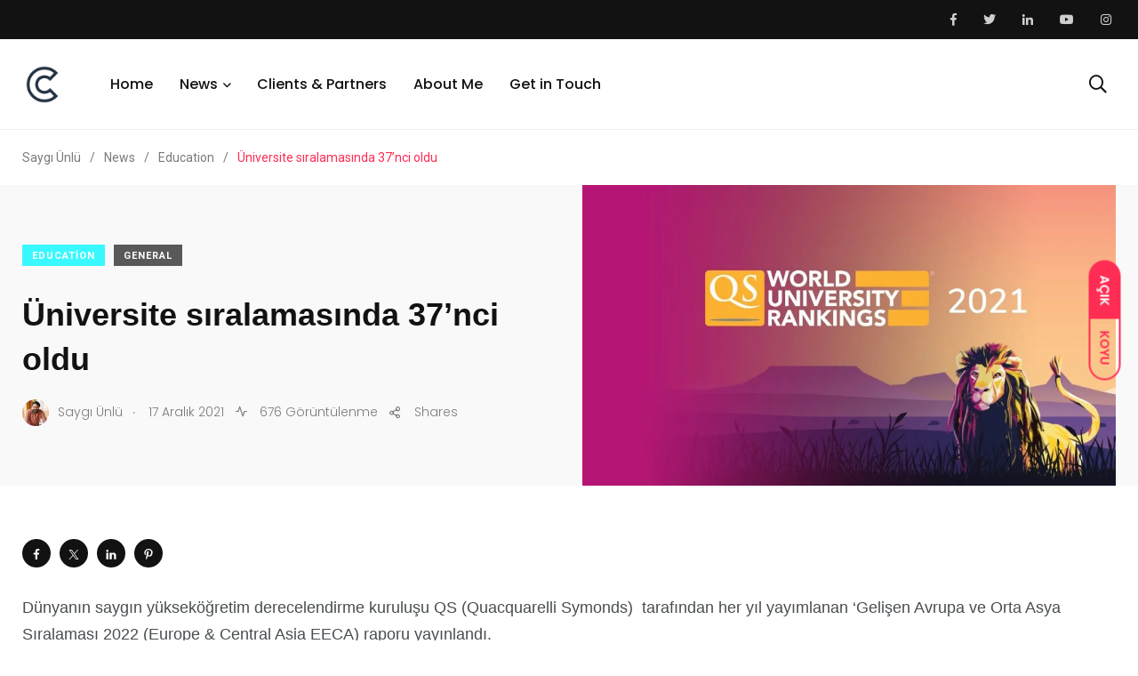

--- FILE ---
content_type: text/html; charset=UTF-8
request_url: https://saygidan.com/universite-siralamasinda-37nci-oldu/
body_size: 19082
content:
    <!doctype html>
<html lang="tr">
    <head>
        <meta charset="UTF-8">
        <meta http-equiv="X-UA-Compatible" content="IE=edge">
        <meta name="viewport" content="width=device-width, initial-scale=1.0">
        <link rel="profile" href="https://gmpg.org/xfn/11">
        <link rel="pingback" href="https://saygidan.com/xmlrpc.php">
        <style>
#wpadminbar #wp-admin-bar-wsm_free_top_button .ab-icon:before {
	content: "\f239";
	color: #FF9800;
	top: 3px;
}
</style><meta name='robots' content='index, follow, max-image-preview:large, max-snippet:-1, max-video-preview:-1' />
	<style>img:is([sizes="auto" i], [sizes^="auto," i]) { contain-intrinsic-size: 3000px 1500px }</style>
	<noscript><style>#preloader{display:none;}</style></noscript>
	<!-- This site is optimized with the Yoast SEO plugin v25.1 - https://yoast.com/wordpress/plugins/seo/ -->
	<title>Üniversite sıralamasında 37’nci oldu | Saygı Ünlü</title>
	<link rel="canonical" href="https://saygidan.com/universite-siralamasinda-37nci-oldu/" />
	<meta property="og:locale" content="tr_TR" />
	<meta property="og:type" content="article" />
	<meta property="og:title" content="Üniversite sıralamasında 37’nci oldu | Saygı Ünlü" />
	<meta property="og:description" content="Dünyanın saygın yükseköğretim derecelendirme kuruluşu QS (Quacquarelli Symonds)  tarafından her yıl yayımlanan &#8216;Gelişen Avrupa ve Orta Asya Sıralaması 2022 (Europe &amp; Central Asia EECA) raporu" />
	<meta property="og:url" content="https://saygidan.com/universite-siralamasinda-37nci-oldu/" />
	<meta property="og:site_name" content="Saygı Ünlü" />
	<meta property="article:publisher" content="https://www.facebook.com/saygiunlu" />
	<meta property="article:author" content="https://www.facebook.com/saygiunlu" />
	<meta property="article:published_time" content="2021-12-17T07:21:21+00:00" />
	<meta property="og:image" content="https://saygidan.com/wp-content/uploads/2021/12/maxresdefault.jpg" />
	<meta property="og:image:width" content="1280" />
	<meta property="og:image:height" content="720" />
	<meta property="og:image:type" content="image/jpeg" />
	<meta name="author" content="Saygı Ünlü" />
	<meta name="twitter:card" content="summary_large_image" />
	<meta name="twitter:creator" content="@saygidan" />
	<meta name="twitter:site" content="@saygidan" />
	<meta name="twitter:label1" content="Yazan:" />
	<meta name="twitter:data1" content="Saygı Ünlü" />
	<meta name="twitter:label2" content="Tahmini okuma süresi" />
	<meta name="twitter:data2" content="2 dakika" />
	<script type="application/ld+json" class="yoast-schema-graph">{"@context":"https://schema.org","@graph":[{"@type":"Article","@id":"https://saygidan.com/universite-siralamasinda-37nci-oldu/#article","isPartOf":{"@id":"https://saygidan.com/universite-siralamasinda-37nci-oldu/"},"author":{"name":"Saygı Ünlü","@id":"https://saygidan.com/#/schema/person/2727822b363dc915560b4d803c66588a"},"headline":"Üniversite sıralamasında 37’nci oldu","datePublished":"2021-12-17T07:21:21+00:00","mainEntityOfPage":{"@id":"https://saygidan.com/universite-siralamasinda-37nci-oldu/"},"wordCount":301,"commentCount":0,"publisher":{"@id":"https://saygidan.com/#/schema/person/2727822b363dc915560b4d803c66588a"},"image":{"@id":"https://saygidan.com/universite-siralamasinda-37nci-oldu/#primaryimage"},"thumbnailUrl":"https://i0.wp.com/saygidan.com/wp-content/uploads/2021/12/maxresdefault.jpg?fit=1080%2C608&ssl=1","keywords":["EECA","QS"],"articleSection":["Education","General"],"inLanguage":"tr","potentialAction":[{"@type":"CommentAction","name":"Comment","target":["https://saygidan.com/universite-siralamasinda-37nci-oldu/#respond"]}]},{"@type":"WebPage","@id":"https://saygidan.com/universite-siralamasinda-37nci-oldu/","url":"https://saygidan.com/universite-siralamasinda-37nci-oldu/","name":"Üniversite sıralamasında 37’nci oldu | Saygı Ünlü","isPartOf":{"@id":"https://saygidan.com/#website"},"primaryImageOfPage":{"@id":"https://saygidan.com/universite-siralamasinda-37nci-oldu/#primaryimage"},"image":{"@id":"https://saygidan.com/universite-siralamasinda-37nci-oldu/#primaryimage"},"thumbnailUrl":"https://i0.wp.com/saygidan.com/wp-content/uploads/2021/12/maxresdefault.jpg?fit=1080%2C608&ssl=1","datePublished":"2021-12-17T07:21:21+00:00","breadcrumb":{"@id":"https://saygidan.com/universite-siralamasinda-37nci-oldu/#breadcrumb"},"inLanguage":"tr","potentialAction":[{"@type":"ReadAction","target":["https://saygidan.com/universite-siralamasinda-37nci-oldu/"]}]},{"@type":"ImageObject","inLanguage":"tr","@id":"https://saygidan.com/universite-siralamasinda-37nci-oldu/#primaryimage","url":"https://i0.wp.com/saygidan.com/wp-content/uploads/2021/12/maxresdefault.jpg?fit=1080%2C608&ssl=1","contentUrl":"https://i0.wp.com/saygidan.com/wp-content/uploads/2021/12/maxresdefault.jpg?fit=1080%2C608&ssl=1","width":1080,"height":608},{"@type":"BreadcrumbList","@id":"https://saygidan.com/universite-siralamasinda-37nci-oldu/#breadcrumb","itemListElement":[{"@type":"ListItem","position":1,"name":"Ana sayfa","item":"https://saygidan.com/"},{"@type":"ListItem","position":2,"name":"News","item":"https://saygidan.com/haberler/"},{"@type":"ListItem","position":3,"name":"Üniversite sıralamasında 37’nci oldu"}]},{"@type":"WebSite","@id":"https://saygidan.com/#website","url":"https://saygidan.com/","name":"Saygı Ünlü","description":"Innovating Communication Securing Quality","publisher":{"@id":"https://saygidan.com/#/schema/person/2727822b363dc915560b4d803c66588a"},"alternateName":"International Study Program Accreditation Consultant","potentialAction":[{"@type":"SearchAction","target":{"@type":"EntryPoint","urlTemplate":"https://saygidan.com/?s={search_term_string}"},"query-input":{"@type":"PropertyValueSpecification","valueRequired":true,"valueName":"search_term_string"}}],"inLanguage":"tr"},{"@type":["Person","Organization"],"@id":"https://saygidan.com/#/schema/person/2727822b363dc915560b4d803c66588a","name":"Saygı Ünlü","image":{"@type":"ImageObject","inLanguage":"tr","@id":"https://saygidan.com/#/schema/person/image/","url":"https://i0.wp.com/saygidan.com/wp-content/uploads/2026/01/cropped-Paragraf-metniniz-1.png?fit=512%2C512&ssl=1","contentUrl":"https://i0.wp.com/saygidan.com/wp-content/uploads/2026/01/cropped-Paragraf-metniniz-1.png?fit=512%2C512&ssl=1","width":512,"height":512,"caption":"Saygı Ünlü"},"logo":{"@id":"https://saygidan.com/#/schema/person/image/"},"sameAs":["https://www.saygidan.com","https://www.facebook.com/saygiunlu","https://www.instagram.com/saygiunlu/","https://www.linkedin.com/in/saygidan/","https://x.com/saygidan"]}]}</script>
	<!-- / Yoast SEO plugin. -->


<link rel='dns-prefetch' href='//stats.wp.com' />
<link rel='dns-prefetch' href='//fonts.googleapis.com' />
<link rel='preconnect' href='//c0.wp.com' />
<link rel='preconnect' href='//i0.wp.com' />
<link rel="alternate" type="application/rss+xml" title="Saygı Ünlü &raquo; akışı" href="https://saygidan.com/feed/" />
<link rel="alternate" type="application/rss+xml" title="Saygı Ünlü &raquo; yorum akışı" href="https://saygidan.com/comments/feed/" />
<link rel="alternate" type="application/rss+xml" title="Saygı Ünlü &raquo; Üniversite sıralamasında 37’nci oldu yorum akışı" href="https://saygidan.com/universite-siralamasinda-37nci-oldu/feed/" />
<script type="text/javascript">
/* <![CDATA[ */
window._wpemojiSettings = {"baseUrl":"https:\/\/s.w.org\/images\/core\/emoji\/16.0.1\/72x72\/","ext":".png","svgUrl":"https:\/\/s.w.org\/images\/core\/emoji\/16.0.1\/svg\/","svgExt":".svg","source":{"concatemoji":"https:\/\/saygidan.com\/wp-includes\/js\/wp-emoji-release.min.js?ver=6.8.3"}};
/*! This file is auto-generated */
!function(s,n){var o,i,e;function c(e){try{var t={supportTests:e,timestamp:(new Date).valueOf()};sessionStorage.setItem(o,JSON.stringify(t))}catch(e){}}function p(e,t,n){e.clearRect(0,0,e.canvas.width,e.canvas.height),e.fillText(t,0,0);var t=new Uint32Array(e.getImageData(0,0,e.canvas.width,e.canvas.height).data),a=(e.clearRect(0,0,e.canvas.width,e.canvas.height),e.fillText(n,0,0),new Uint32Array(e.getImageData(0,0,e.canvas.width,e.canvas.height).data));return t.every(function(e,t){return e===a[t]})}function u(e,t){e.clearRect(0,0,e.canvas.width,e.canvas.height),e.fillText(t,0,0);for(var n=e.getImageData(16,16,1,1),a=0;a<n.data.length;a++)if(0!==n.data[a])return!1;return!0}function f(e,t,n,a){switch(t){case"flag":return n(e,"\ud83c\udff3\ufe0f\u200d\u26a7\ufe0f","\ud83c\udff3\ufe0f\u200b\u26a7\ufe0f")?!1:!n(e,"\ud83c\udde8\ud83c\uddf6","\ud83c\udde8\u200b\ud83c\uddf6")&&!n(e,"\ud83c\udff4\udb40\udc67\udb40\udc62\udb40\udc65\udb40\udc6e\udb40\udc67\udb40\udc7f","\ud83c\udff4\u200b\udb40\udc67\u200b\udb40\udc62\u200b\udb40\udc65\u200b\udb40\udc6e\u200b\udb40\udc67\u200b\udb40\udc7f");case"emoji":return!a(e,"\ud83e\udedf")}return!1}function g(e,t,n,a){var r="undefined"!=typeof WorkerGlobalScope&&self instanceof WorkerGlobalScope?new OffscreenCanvas(300,150):s.createElement("canvas"),o=r.getContext("2d",{willReadFrequently:!0}),i=(o.textBaseline="top",o.font="600 32px Arial",{});return e.forEach(function(e){i[e]=t(o,e,n,a)}),i}function t(e){var t=s.createElement("script");t.src=e,t.defer=!0,s.head.appendChild(t)}"undefined"!=typeof Promise&&(o="wpEmojiSettingsSupports",i=["flag","emoji"],n.supports={everything:!0,everythingExceptFlag:!0},e=new Promise(function(e){s.addEventListener("DOMContentLoaded",e,{once:!0})}),new Promise(function(t){var n=function(){try{var e=JSON.parse(sessionStorage.getItem(o));if("object"==typeof e&&"number"==typeof e.timestamp&&(new Date).valueOf()<e.timestamp+604800&&"object"==typeof e.supportTests)return e.supportTests}catch(e){}return null}();if(!n){if("undefined"!=typeof Worker&&"undefined"!=typeof OffscreenCanvas&&"undefined"!=typeof URL&&URL.createObjectURL&&"undefined"!=typeof Blob)try{var e="postMessage("+g.toString()+"("+[JSON.stringify(i),f.toString(),p.toString(),u.toString()].join(",")+"));",a=new Blob([e],{type:"text/javascript"}),r=new Worker(URL.createObjectURL(a),{name:"wpTestEmojiSupports"});return void(r.onmessage=function(e){c(n=e.data),r.terminate(),t(n)})}catch(e){}c(n=g(i,f,p,u))}t(n)}).then(function(e){for(var t in e)n.supports[t]=e[t],n.supports.everything=n.supports.everything&&n.supports[t],"flag"!==t&&(n.supports.everythingExceptFlag=n.supports.everythingExceptFlag&&n.supports[t]);n.supports.everythingExceptFlag=n.supports.everythingExceptFlag&&!n.supports.flag,n.DOMReady=!1,n.readyCallback=function(){n.DOMReady=!0}}).then(function(){return e}).then(function(){var e;n.supports.everything||(n.readyCallback(),(e=n.source||{}).concatemoji?t(e.concatemoji):e.wpemoji&&e.twemoji&&(t(e.twemoji),t(e.wpemoji)))}))}((window,document),window._wpemojiSettings);
/* ]]> */
</script>
<link rel='stylesheet' id='sbr_styles-css' href='https://saygidan.com/wp-content/plugins/reviews-feed/assets/css/sbr-styles.css?ver=2.1.0' type='text/css' media='all' />
<link rel='stylesheet' id='shared-counts-css' href='https://saygidan.com/wp-content/plugins/shared-counts/assets/css/shared-counts.min.css?ver=1.5.0' type='text/css' media='all' />
<style id='wp-emoji-styles-inline-css' type='text/css'>

	img.wp-smiley, img.emoji {
		display: inline !important;
		border: none !important;
		box-shadow: none !important;
		height: 1em !important;
		width: 1em !important;
		margin: 0 0.07em !important;
		vertical-align: -0.1em !important;
		background: none !important;
		padding: 0 !important;
	}
</style>
<link rel='stylesheet' id='wp-block-library-css' href='https://c0.wp.com/c/6.8.3/wp-includes/css/dist/block-library/style.min.css' type='text/css' media='all' />
<style id='wp-block-library-theme-inline-css' type='text/css'>
.wp-block-audio :where(figcaption){color:#555;font-size:13px;text-align:center}.is-dark-theme .wp-block-audio :where(figcaption){color:#ffffffa6}.wp-block-audio{margin:0 0 1em}.wp-block-code{border:1px solid #ccc;border-radius:4px;font-family:Menlo,Consolas,monaco,monospace;padding:.8em 1em}.wp-block-embed :where(figcaption){color:#555;font-size:13px;text-align:center}.is-dark-theme .wp-block-embed :where(figcaption){color:#ffffffa6}.wp-block-embed{margin:0 0 1em}.blocks-gallery-caption{color:#555;font-size:13px;text-align:center}.is-dark-theme .blocks-gallery-caption{color:#ffffffa6}:root :where(.wp-block-image figcaption){color:#555;font-size:13px;text-align:center}.is-dark-theme :root :where(.wp-block-image figcaption){color:#ffffffa6}.wp-block-image{margin:0 0 1em}.wp-block-pullquote{border-bottom:4px solid;border-top:4px solid;color:currentColor;margin-bottom:1.75em}.wp-block-pullquote cite,.wp-block-pullquote footer,.wp-block-pullquote__citation{color:currentColor;font-size:.8125em;font-style:normal;text-transform:uppercase}.wp-block-quote{border-left:.25em solid;margin:0 0 1.75em;padding-left:1em}.wp-block-quote cite,.wp-block-quote footer{color:currentColor;font-size:.8125em;font-style:normal;position:relative}.wp-block-quote:where(.has-text-align-right){border-left:none;border-right:.25em solid;padding-left:0;padding-right:1em}.wp-block-quote:where(.has-text-align-center){border:none;padding-left:0}.wp-block-quote.is-large,.wp-block-quote.is-style-large,.wp-block-quote:where(.is-style-plain){border:none}.wp-block-search .wp-block-search__label{font-weight:700}.wp-block-search__button{border:1px solid #ccc;padding:.375em .625em}:where(.wp-block-group.has-background){padding:1.25em 2.375em}.wp-block-separator.has-css-opacity{opacity:.4}.wp-block-separator{border:none;border-bottom:2px solid;margin-left:auto;margin-right:auto}.wp-block-separator.has-alpha-channel-opacity{opacity:1}.wp-block-separator:not(.is-style-wide):not(.is-style-dots){width:100px}.wp-block-separator.has-background:not(.is-style-dots){border-bottom:none;height:1px}.wp-block-separator.has-background:not(.is-style-wide):not(.is-style-dots){height:2px}.wp-block-table{margin:0 0 1em}.wp-block-table td,.wp-block-table th{word-break:normal}.wp-block-table :where(figcaption){color:#555;font-size:13px;text-align:center}.is-dark-theme .wp-block-table :where(figcaption){color:#ffffffa6}.wp-block-video :where(figcaption){color:#555;font-size:13px;text-align:center}.is-dark-theme .wp-block-video :where(figcaption){color:#ffffffa6}.wp-block-video{margin:0 0 1em}:root :where(.wp-block-template-part.has-background){margin-bottom:0;margin-top:0;padding:1.25em 2.375em}
</style>
<style id='classic-theme-styles-inline-css' type='text/css'>
/*! This file is auto-generated */
.wp-block-button__link{color:#fff;background-color:#32373c;border-radius:9999px;box-shadow:none;text-decoration:none;padding:calc(.667em + 2px) calc(1.333em + 2px);font-size:1.125em}.wp-block-file__button{background:#32373c;color:#fff;text-decoration:none}
</style>
<link rel='stylesheet' id='mediaelement-css' href='https://c0.wp.com/c/6.8.3/wp-includes/js/mediaelement/mediaelementplayer-legacy.min.css' type='text/css' media='all' />
<link rel='stylesheet' id='wp-mediaelement-css' href='https://c0.wp.com/c/6.8.3/wp-includes/js/mediaelement/wp-mediaelement.min.css' type='text/css' media='all' />
<style id='jetpack-sharing-buttons-style-inline-css' type='text/css'>
.jetpack-sharing-buttons__services-list{display:flex;flex-direction:row;flex-wrap:wrap;gap:0;list-style-type:none;margin:5px;padding:0}.jetpack-sharing-buttons__services-list.has-small-icon-size{font-size:12px}.jetpack-sharing-buttons__services-list.has-normal-icon-size{font-size:16px}.jetpack-sharing-buttons__services-list.has-large-icon-size{font-size:24px}.jetpack-sharing-buttons__services-list.has-huge-icon-size{font-size:36px}@media print{.jetpack-sharing-buttons__services-list{display:none!important}}.editor-styles-wrapper .wp-block-jetpack-sharing-buttons{gap:0;padding-inline-start:0}ul.jetpack-sharing-buttons__services-list.has-background{padding:1.25em 2.375em}
</style>
<style id='global-styles-inline-css' type='text/css'>
:root{--wp--preset--aspect-ratio--square: 1;--wp--preset--aspect-ratio--4-3: 4/3;--wp--preset--aspect-ratio--3-4: 3/4;--wp--preset--aspect-ratio--3-2: 3/2;--wp--preset--aspect-ratio--2-3: 2/3;--wp--preset--aspect-ratio--16-9: 16/9;--wp--preset--aspect-ratio--9-16: 9/16;--wp--preset--color--black: #000000;--wp--preset--color--cyan-bluish-gray: #abb8c3;--wp--preset--color--white: #ffffff;--wp--preset--color--pale-pink: #f78da7;--wp--preset--color--vivid-red: #cf2e2e;--wp--preset--color--luminous-vivid-orange: #ff6900;--wp--preset--color--luminous-vivid-amber: #fcb900;--wp--preset--color--light-green-cyan: #7bdcb5;--wp--preset--color--vivid-green-cyan: #00d084;--wp--preset--color--pale-cyan-blue: #8ed1fc;--wp--preset--color--vivid-cyan-blue: #0693e3;--wp--preset--color--vivid-purple: #9b51e0;--wp--preset--color--light-grayish-magenta: #FF9500;--wp--preset--color--strong-magenta: #FF2C54;--wp--preset--color--very-light-gray: #ffffff;--wp--preset--color--very-dark-gray: #6B7074;--wp--preset--gradient--vivid-cyan-blue-to-vivid-purple: linear-gradient(135deg,rgba(6,147,227,1) 0%,rgb(155,81,224) 100%);--wp--preset--gradient--light-green-cyan-to-vivid-green-cyan: linear-gradient(135deg,rgb(122,220,180) 0%,rgb(0,208,130) 100%);--wp--preset--gradient--luminous-vivid-amber-to-luminous-vivid-orange: linear-gradient(135deg,rgba(252,185,0,1) 0%,rgba(255,105,0,1) 100%);--wp--preset--gradient--luminous-vivid-orange-to-vivid-red: linear-gradient(135deg,rgba(255,105,0,1) 0%,rgb(207,46,46) 100%);--wp--preset--gradient--very-light-gray-to-cyan-bluish-gray: linear-gradient(135deg,rgb(238,238,238) 0%,rgb(169,184,195) 100%);--wp--preset--gradient--cool-to-warm-spectrum: linear-gradient(135deg,rgb(74,234,220) 0%,rgb(151,120,209) 20%,rgb(207,42,186) 40%,rgb(238,44,130) 60%,rgb(251,105,98) 80%,rgb(254,248,76) 100%);--wp--preset--gradient--blush-light-purple: linear-gradient(135deg,rgb(255,206,236) 0%,rgb(152,150,240) 100%);--wp--preset--gradient--blush-bordeaux: linear-gradient(135deg,rgb(254,205,165) 0%,rgb(254,45,45) 50%,rgb(107,0,62) 100%);--wp--preset--gradient--luminous-dusk: linear-gradient(135deg,rgb(255,203,112) 0%,rgb(199,81,192) 50%,rgb(65,88,208) 100%);--wp--preset--gradient--pale-ocean: linear-gradient(135deg,rgb(255,245,203) 0%,rgb(182,227,212) 50%,rgb(51,167,181) 100%);--wp--preset--gradient--electric-grass: linear-gradient(135deg,rgb(202,248,128) 0%,rgb(113,206,126) 100%);--wp--preset--gradient--midnight: linear-gradient(135deg,rgb(2,3,129) 0%,rgb(40,116,252) 100%);--wp--preset--font-size--small: 12px;--wp--preset--font-size--medium: 20px;--wp--preset--font-size--large: 36px;--wp--preset--font-size--x-large: 42px;--wp--preset--font-size--normal: 16px;--wp--preset--font-size--huge: 50px;--wp--preset--spacing--20: 0.44rem;--wp--preset--spacing--30: 0.67rem;--wp--preset--spacing--40: 1rem;--wp--preset--spacing--50: 1.5rem;--wp--preset--spacing--60: 2.25rem;--wp--preset--spacing--70: 3.38rem;--wp--preset--spacing--80: 5.06rem;--wp--preset--shadow--natural: 6px 6px 9px rgba(0, 0, 0, 0.2);--wp--preset--shadow--deep: 12px 12px 50px rgba(0, 0, 0, 0.4);--wp--preset--shadow--sharp: 6px 6px 0px rgba(0, 0, 0, 0.2);--wp--preset--shadow--outlined: 6px 6px 0px -3px rgba(255, 255, 255, 1), 6px 6px rgba(0, 0, 0, 1);--wp--preset--shadow--crisp: 6px 6px 0px rgba(0, 0, 0, 1);}:where(.is-layout-flex){gap: 0.5em;}:where(.is-layout-grid){gap: 0.5em;}body .is-layout-flex{display: flex;}.is-layout-flex{flex-wrap: wrap;align-items: center;}.is-layout-flex > :is(*, div){margin: 0;}body .is-layout-grid{display: grid;}.is-layout-grid > :is(*, div){margin: 0;}:where(.wp-block-columns.is-layout-flex){gap: 2em;}:where(.wp-block-columns.is-layout-grid){gap: 2em;}:where(.wp-block-post-template.is-layout-flex){gap: 1.25em;}:where(.wp-block-post-template.is-layout-grid){gap: 1.25em;}.has-black-color{color: var(--wp--preset--color--black) !important;}.has-cyan-bluish-gray-color{color: var(--wp--preset--color--cyan-bluish-gray) !important;}.has-white-color{color: var(--wp--preset--color--white) !important;}.has-pale-pink-color{color: var(--wp--preset--color--pale-pink) !important;}.has-vivid-red-color{color: var(--wp--preset--color--vivid-red) !important;}.has-luminous-vivid-orange-color{color: var(--wp--preset--color--luminous-vivid-orange) !important;}.has-luminous-vivid-amber-color{color: var(--wp--preset--color--luminous-vivid-amber) !important;}.has-light-green-cyan-color{color: var(--wp--preset--color--light-green-cyan) !important;}.has-vivid-green-cyan-color{color: var(--wp--preset--color--vivid-green-cyan) !important;}.has-pale-cyan-blue-color{color: var(--wp--preset--color--pale-cyan-blue) !important;}.has-vivid-cyan-blue-color{color: var(--wp--preset--color--vivid-cyan-blue) !important;}.has-vivid-purple-color{color: var(--wp--preset--color--vivid-purple) !important;}.has-black-background-color{background-color: var(--wp--preset--color--black) !important;}.has-cyan-bluish-gray-background-color{background-color: var(--wp--preset--color--cyan-bluish-gray) !important;}.has-white-background-color{background-color: var(--wp--preset--color--white) !important;}.has-pale-pink-background-color{background-color: var(--wp--preset--color--pale-pink) !important;}.has-vivid-red-background-color{background-color: var(--wp--preset--color--vivid-red) !important;}.has-luminous-vivid-orange-background-color{background-color: var(--wp--preset--color--luminous-vivid-orange) !important;}.has-luminous-vivid-amber-background-color{background-color: var(--wp--preset--color--luminous-vivid-amber) !important;}.has-light-green-cyan-background-color{background-color: var(--wp--preset--color--light-green-cyan) !important;}.has-vivid-green-cyan-background-color{background-color: var(--wp--preset--color--vivid-green-cyan) !important;}.has-pale-cyan-blue-background-color{background-color: var(--wp--preset--color--pale-cyan-blue) !important;}.has-vivid-cyan-blue-background-color{background-color: var(--wp--preset--color--vivid-cyan-blue) !important;}.has-vivid-purple-background-color{background-color: var(--wp--preset--color--vivid-purple) !important;}.has-black-border-color{border-color: var(--wp--preset--color--black) !important;}.has-cyan-bluish-gray-border-color{border-color: var(--wp--preset--color--cyan-bluish-gray) !important;}.has-white-border-color{border-color: var(--wp--preset--color--white) !important;}.has-pale-pink-border-color{border-color: var(--wp--preset--color--pale-pink) !important;}.has-vivid-red-border-color{border-color: var(--wp--preset--color--vivid-red) !important;}.has-luminous-vivid-orange-border-color{border-color: var(--wp--preset--color--luminous-vivid-orange) !important;}.has-luminous-vivid-amber-border-color{border-color: var(--wp--preset--color--luminous-vivid-amber) !important;}.has-light-green-cyan-border-color{border-color: var(--wp--preset--color--light-green-cyan) !important;}.has-vivid-green-cyan-border-color{border-color: var(--wp--preset--color--vivid-green-cyan) !important;}.has-pale-cyan-blue-border-color{border-color: var(--wp--preset--color--pale-cyan-blue) !important;}.has-vivid-cyan-blue-border-color{border-color: var(--wp--preset--color--vivid-cyan-blue) !important;}.has-vivid-purple-border-color{border-color: var(--wp--preset--color--vivid-purple) !important;}.has-vivid-cyan-blue-to-vivid-purple-gradient-background{background: var(--wp--preset--gradient--vivid-cyan-blue-to-vivid-purple) !important;}.has-light-green-cyan-to-vivid-green-cyan-gradient-background{background: var(--wp--preset--gradient--light-green-cyan-to-vivid-green-cyan) !important;}.has-luminous-vivid-amber-to-luminous-vivid-orange-gradient-background{background: var(--wp--preset--gradient--luminous-vivid-amber-to-luminous-vivid-orange) !important;}.has-luminous-vivid-orange-to-vivid-red-gradient-background{background: var(--wp--preset--gradient--luminous-vivid-orange-to-vivid-red) !important;}.has-very-light-gray-to-cyan-bluish-gray-gradient-background{background: var(--wp--preset--gradient--very-light-gray-to-cyan-bluish-gray) !important;}.has-cool-to-warm-spectrum-gradient-background{background: var(--wp--preset--gradient--cool-to-warm-spectrum) !important;}.has-blush-light-purple-gradient-background{background: var(--wp--preset--gradient--blush-light-purple) !important;}.has-blush-bordeaux-gradient-background{background: var(--wp--preset--gradient--blush-bordeaux) !important;}.has-luminous-dusk-gradient-background{background: var(--wp--preset--gradient--luminous-dusk) !important;}.has-pale-ocean-gradient-background{background: var(--wp--preset--gradient--pale-ocean) !important;}.has-electric-grass-gradient-background{background: var(--wp--preset--gradient--electric-grass) !important;}.has-midnight-gradient-background{background: var(--wp--preset--gradient--midnight) !important;}.has-small-font-size{font-size: var(--wp--preset--font-size--small) !important;}.has-medium-font-size{font-size: var(--wp--preset--font-size--medium) !important;}.has-large-font-size{font-size: var(--wp--preset--font-size--large) !important;}.has-x-large-font-size{font-size: var(--wp--preset--font-size--x-large) !important;}
:where(.wp-block-post-template.is-layout-flex){gap: 1.25em;}:where(.wp-block-post-template.is-layout-grid){gap: 1.25em;}
:where(.wp-block-columns.is-layout-flex){gap: 2em;}:where(.wp-block-columns.is-layout-grid){gap: 2em;}
:root :where(.wp-block-pullquote){font-size: 1.5em;line-height: 1.6;}
</style>
<link rel='stylesheet' id='contact-form-7-css' href='https://saygidan.com/wp-content/plugins/contact-form-7/includes/css/styles.css?ver=6.0.6' type='text/css' media='all' />
<link rel='stylesheet' id='ctf_styles-css' href='https://saygidan.com/wp-content/plugins/custom-twitter-feeds/css/ctf-styles.min.css?ver=2.3.1' type='text/css' media='all' />
<link rel='stylesheet' id='wsm-style-css' href='https://saygidan.com/wp-content/plugins/wp-stats-manager/css/style.css?ver=1.2' type='text/css' media='all' />
<link rel='stylesheet' id='my_switcher-css' href='https://saygidan.com/wp-content/themes/papr/assets/css/my_switcher.css?ver=1.2.5' type='text/css' media='all' />
<link rel='stylesheet' id='font-awesome-css' href='https://saygidan.com/wp-content/themes/papr/assets/css/fontawesome-all.min.css?ver=1.2.5' type='text/css' media='all' />
<link rel='stylesheet' id='papr-fonts-css' href='https://fonts.googleapis.com/css?family=Poppins%3A300%2C300i%2C400%2C400i%2C500%2C500i%2C600%2C600i%2C700%2C700i%2C800%2C800i%2C900%7CRoboto%3A300%2C300i%2C400%2C400i%2C500%2C500i%2C700%2C700i%2C900%2C900%26display%3Dswap&#038;subset=latin%2Clatin-ext&#038;ver=6.8.3' type='text/css' media='all' />
<link rel='stylesheet' id='plyr-css' href='https://saygidan.com/wp-content/themes/papr/assets/css/plyr.css?ver=1.2.5' type='text/css' media='all' />
<link rel='stylesheet' id='font-iconfont-css' href='https://saygidan.com/wp-content/themes/papr/assets/css/iconfont.css?ver=1.2.5' type='text/css' media='all' />
<link rel='stylesheet' id='animate-css' href='https://saygidan.com/wp-content/themes/papr/assets/css/animate.css?ver=1.2.5' type='text/css' media='all' />
<link rel='stylesheet' id='bootstrap-css' href='https://saygidan.com/wp-content/themes/papr/assets/css/bootstrap.min.css?ver=1.2.5' type='text/css' media='all' />
<link rel='stylesheet' id='axil-style-css' href='https://saygidan.com/wp-content/themes/papr/assets/css/style.css?ver=1.2.5' type='text/css' media='all' />
<link rel='stylesheet' id='papr-dark-style-css' href='https://saygidan.com/wp-content/themes/papr/assets/css/dark.css?ver=1.2.5' type='text/css' media='all' />
<style id='papr-dynamic-inline-css' type='text/css'>
.papr-container {padding-top:0px;}.papr-container {padding-bottom:0px;}
</style>
<script type="text/javascript" src="https://saygidan.com/wp-content/themes/papr/assets/js/popper.js?ver=1.2.5" id="popper-js"></script>
<script type="text/javascript" src="https://c0.wp.com/c/6.8.3/wp-includes/js/jquery/jquery.min.js" id="jquery-core-js"></script>
<script type="text/javascript" src="https://c0.wp.com/c/6.8.3/wp-includes/js/jquery/jquery-migrate.min.js" id="jquery-migrate-js"></script>
<link rel="https://api.w.org/" href="https://saygidan.com/wp-json/" /><link rel="alternate" title="JSON" type="application/json" href="https://saygidan.com/wp-json/wp/v2/posts/4353" /><meta name="generator" content="WordPress 6.8.3" />
<link rel='shortlink' href='https://saygidan.com/?p=4353' />
<link rel="alternate" title="oEmbed (JSON)" type="application/json+oembed" href="https://saygidan.com/wp-json/oembed/1.0/embed?url=https%3A%2F%2Fsaygidan.com%2Funiversite-siralamasinda-37nci-oldu%2F" />
<link rel="alternate" title="oEmbed (XML)" type="text/xml+oembed" href="https://saygidan.com/wp-json/oembed/1.0/embed?url=https%3A%2F%2Fsaygidan.com%2Funiversite-siralamasinda-37nci-oldu%2F&#038;format=xml" />
<meta name="generator" content="Redux 4.5.7" /><script data-ad-client="ca-pub-7102219114512109" async src="https://pagead2.googlesyndication.com/pagead/js/adsbygoogle.js"></script><script id='pixel-script-poptin' src='https://cdn.popt.in/pixel.js?id=4160e1a0baee9' async='true'></script> 	   
    <!-- Wordpress Stats Manager -->
    <script type="text/javascript">
          var _wsm = _wsm || [];
           _wsm.push(['trackPageView']);
           _wsm.push(['enableLinkTracking']);
           _wsm.push(['enableHeartBeatTimer']);
          (function() {
            var u="https://saygidan.com/wp-content/plugins/wp-stats-manager/";
            _wsm.push(['setUrlReferrer', ""]);
            _wsm.push(['setTrackerUrl',"https://saygidan.com/?wmcAction=wmcTrack"]);
            _wsm.push(['setSiteId', "1"]);
            _wsm.push(['setPageId', "4353"]);
            _wsm.push(['setWpUserId', "0"]);           
            var d=document, g=d.createElement('script'), s=d.getElementsByTagName('script')[0];
            g.type='text/javascript'; g.async=true; g.defer=true; g.src=u+'js/wsm_new.js'; s.parentNode.insertBefore(g,s);
          })();
    </script>
    <!-- End Wordpress Stats Manager Code -->
      	<style>img#wpstats{display:none}</style>
		        <!--Customizer CSS-->
        <style type="text/css">

            /* Body */
                        /* Link */
                        /* Link Hover */
                        /* Meta */
                        /* Meta Hover */
                        /* Meta Link Hover */
                        /* Meta Hover Dark Section */
            

            /************************************************************************************
             * Header Top Bar
             ************************************************************************************/
            /* Background Color */
                        /* Body Color */
                        /* Link Color */
                        /* Link Hover Color */
                        /************************************************************************************
             * Header
             ************************************************************************************/
            /* Background Color */
                        /* Link Color */
                                    /* Link Hover Color */
                        
            /************************************************************************************
             * General 
             ************************************************************************************/
            /* Primary [#ff2c54] */
                        /* Heading */
                        /* Heading Hover */
                                    /* Heading Hover Color Dark Section */
                        

            /************************************************************************************
             * Footer 
             ************************************************************************************/
            /* Background Color */
                        /* Footer Heading Color */
                        /* Footer Body Color */
                        /* Footer Link Color */
                        /* Footer Link Hover Color */
                        /* Footer Bottom Border top Color */
            
        </style>
        <!--/Customizer CSS-->
        <meta name="generator" content="Elementor 3.29.0; features: e_font_icon_svg, additional_custom_breakpoints, e_local_google_fonts, e_element_cache; settings: css_print_method-external, google_font-enabled, font_display-auto">
			<style>
				.e-con.e-parent:nth-of-type(n+4):not(.e-lazyloaded):not(.e-no-lazyload),
				.e-con.e-parent:nth-of-type(n+4):not(.e-lazyloaded):not(.e-no-lazyload) * {
					background-image: none !important;
				}
				@media screen and (max-height: 1024px) {
					.e-con.e-parent:nth-of-type(n+3):not(.e-lazyloaded):not(.e-no-lazyload),
					.e-con.e-parent:nth-of-type(n+3):not(.e-lazyloaded):not(.e-no-lazyload) * {
						background-image: none !important;
					}
				}
				@media screen and (max-height: 640px) {
					.e-con.e-parent:nth-of-type(n+2):not(.e-lazyloaded):not(.e-no-lazyload),
					.e-con.e-parent:nth-of-type(n+2):not(.e-lazyloaded):not(.e-no-lazyload) * {
						background-image: none !important;
					}
				}
			</style>
			<link rel="icon" href="https://i0.wp.com/saygidan.com/wp-content/uploads/2026/01/cropped-Paragraf-metniniz-1.png?fit=32%2C32&#038;ssl=1" sizes="32x32" />
<link rel="icon" href="https://i0.wp.com/saygidan.com/wp-content/uploads/2026/01/cropped-Paragraf-metniniz-1.png?fit=192%2C192&#038;ssl=1" sizes="192x192" />
<link rel="apple-touch-icon" href="https://i0.wp.com/saygidan.com/wp-content/uploads/2026/01/cropped-Paragraf-metniniz-1.png?fit=180%2C180&#038;ssl=1" />
<meta name="msapplication-TileImage" content="https://i0.wp.com/saygidan.com/wp-content/uploads/2026/01/cropped-Paragraf-metniniz-1.png?fit=270%2C270&#038;ssl=1" />
		<style type="text/css" id="wp-custom-css">
			.axil-top-scroll.animated.bounce.faster {
	display: none;
}
.axil-top-scroll.animated.bounce.faster.back-top {
	display: block;
}
.social-count-plus span {
	display: none
}		</style>
		<style id="papr_options-dynamic-css" title="dynamic-css" class="redux-options-output">h1, .h1{font-family:Arial, Helvetica, sans-serif;font-style:normal;}h2, .h2{font-family:Arial, Helvetica, sans-serif;font-style:normal;}h3, .h3{font-family:Arial, Helvetica, sans-serif;font-style:normal;}h4, .h4{font-family:Arial, Helvetica, sans-serif;font-style:normal;}h5, .h5{font-family:Arial, Helvetica, sans-serif;font-style:normal;}h6, .h6{font-family:Arial, Helvetica, sans-serif;font-style:normal;}body, p{font-family:Arial, Helvetica, sans-serif;font-style:normal;}p.big{font-family:Arial, Helvetica, sans-serif;font-style:normal;}p.mid{font-family:Arial, Helvetica, sans-serif;font-style:normal;}p.small{font-family:Arial, Helvetica, sans-serif;font-style:normal;}</style>    </head>
<body data-rsssl=1 class="wp-singular post-template-default single single-post postid-4353 single-format-standard wp-custom-logo wp-embed-responsive wp-theme-papr eio-default  no-sidebar full-width axil-sticky-menu menu-open-hover elementor-beta elementor-default elementor-kit-2448">
<div id="my_switcher">
                <ul>
                    <li>
                        <a href="javascript: void(0);" data-theme="light"  class="setColor light">
                            <span title="Açık Mod">Açık</span>
                        </a>
                    </li>
                    <li>
                        <a href="javascript: void(0);" data-theme="dark"  class="setColor dark">
                            <span title="Koyu Mod">Koyu</span>
                        </a>
                    </li>
                </ul>
            </div><div class="wrp">
    <!-- Main contents -->
<main class="main-content ">
<!-- Header starts -->
<div id="page" class="papr-main-content">			
				
		<header class="page-header">
		<div class="header-top bg-grey-dark-one">
	<div class="container">
		<div class="row align-items-center">
			<div class="col-md">
                <div class="d-flex flex-row">
                                                                                                        </div>

			</div>
					<div class="col-md-auto">
				<ul class="ml-auto social-share header-top__social-share">
									<li><a target="_blank" href="https://www.facebook.com/saygiunlu"><i class="fab fa-facebook-f"></i></a></li>
									<li><a target="_blank" href="https://twitter.com/saygidan"><i class="fab fa-twitter"></i></a></li>
									<li><a target="_blank" href="https://www.linkedin.com/in/saygidan/"><i class="fab fa-linkedin-in"></i></a></li>
									<li><a target="_blank" href="https://youtube.com/playlist?list=PLfuEB1uKglW4UWbcFA8SoTscERhNKrhML&#038;si=j-Yp3Rv-NmMM9p_V"><i class="fab fa-youtube"></i></a></li>
									<li><a target="_blank" href="https://www.instagram.com/saygiunlu"><i class="fab fa-instagram"></i></a></li>
										
				</ul>
			</div>
					</div>
		<!-- End of .row -->
	</div>
<!-- End of .container -->
</div>
<!-- End of .header-top --><div class="navbar bg-white axil-header axil-header-one">
    <div class="container">
        <div class="navbar-inner">
            <div class="brand-logo-container">
                <a class="site-logo" href="https://saygidan.com/">
                                            <img class="brand-logo dark-logo" src="https://saygidan.com/wp-content/uploads/2026/01/cropped-Paragraf-metniniz-1.png"
                             alt="Saygı Ünlü">
                                                                <img class="brand-logo light-logo" src="https://saygidan.com/wp-content/uploads/2026/01/Paragraf-metniniz-2.png"
                             alt="Saygı Ünlü">
                                    </a>
            </div>
            <!-- End of .brand-logo-container -->

            <nav class="main-nav-wrapper"><ul id="main-menu" class="main-navigation list-inline"><li id="menu-item-399" class="menu-item menu-item-type-custom menu-item-object-custom menu-item-home menu-item-399"><a href="https://saygidan.com/">Home</a></li>
<li id="menu-item-6066" class="menu-item menu-item-type-post_type menu-item-object-page current_page_parent menu-item-has-children menu-item-6066 has-dropdown"><a href="https://saygidan.com/haberler/">News</a>
<ul class="submenu">
	<li id="menu-item-2618" class="menu-item menu-item-type-taxonomy menu-item-object-category menu-item-2618"><a href="https://saygidan.com/kategori/saglik/">Health</a></li>
	<li id="menu-item-2616" class="menu-item menu-item-type-taxonomy menu-item-object-category current-post-ancestor current-menu-parent current-post-parent menu-item-2616 is-active "><a href="https://saygidan.com/kategori/egitim/">Education</a></li>
	<li id="menu-item-2617" class="menu-item menu-item-type-taxonomy menu-item-object-category menu-item-2617"><a href="https://saygidan.com/kategori/ekonomi/">Economy</a></li>
	<li id="menu-item-2619" class="menu-item menu-item-type-taxonomy menu-item-object-category menu-item-2619"><a href="https://saygidan.com/kategori/siyaset/">Politics</a></li>
	<li id="menu-item-2621" class="menu-item menu-item-type-taxonomy menu-item-object-category menu-item-2621"><a href="https://saygidan.com/kategori/teknoloji/">Technology</a></li>
	<li id="menu-item-2620" class="menu-item menu-item-type-taxonomy menu-item-object-category menu-item-2620"><a href="https://saygidan.com/kategori/spor/">Sport</a></li>
	<li id="menu-item-2622" class="menu-item menu-item-type-taxonomy menu-item-object-category menu-item-2622"><a href="https://saygidan.com/kategori/yasam/">Lifestyle</a></li>
</ul>
</li>
<li id="menu-item-6068" class="menu-item menu-item-type-post_type menu-item-object-page menu-item-6068"><a href="https://saygidan.com/referanslar/">Clients &#038; Partners</a></li>
<li id="menu-item-31" class="menu-item menu-item-type-post_type menu-item-object-page menu-item-31"><a href="https://saygidan.com/hakkimda/">About Me</a></li>
<li id="menu-item-29" class="menu-item menu-item-type-post_type menu-item-object-page menu-item-29"><a href="https://saygidan.com/iletisim/">Get in Touch</a></li>
</ul></nav>                            <div class="navbar-extra-features ml-auto">
                                            <form id="search" action="https://saygidan.com/" class="navbar-search"
                              method="GET">
                            <div class="search-field">
                                <input type="text" class="navbar-search-field" name="s"
                                       placeholder="Ara ..."
                                       value="">
                                <button class="navbar-search-btn" type="submit"><i class="fal fa-search"></i></button>
                            </div>
                            <!-- End of .search-field -->
                            <a href="#" class="navbar-search-close"><i class="fal fa-times"></i></a>
                        </form>
                        <!-- End of .navbar-search -->
                        <a href="#" class="nav-search-field-toggler" data-toggle="nav-search-feild"><i
                                    class="far fa-search"></i></a>
                                                                                
                </div>
                        <!-- End of .navbar-extra-features -->
            <div class="main-nav-toggler d-block d-lg-none" id="main-nav-toggler">
                <div class="toggler-inner">
                    <span></span>
                    <span></span>
                    <span></span>
                </div>
            </div>
            <!-- End of .main-nav-toggler -->
        </div>
        <!-- End of .navbar-inner -->
    </div>
    <!-- End of .container -->
</div>
		
		</header>		
	<div class="papr-container-main">
	            <div class="breadcrumb-wrapper">
			<div class="container">
				<nav aria-label="breadcrumb"><!-- Breadcrumb NavXT 7.4.1 -->
<span property="itemListElement" typeof="ListItem"><a property="item" typeof="WebPage" title="Go to Saygı Ünlü." href="https://saygidan.com" class="home" ><span property="name">Saygı Ünlü</span></a><meta property="position" content="1"></span><span class="dvdr"> / </span><span property="itemListElement" typeof="ListItem"><a property="item" typeof="WebPage" title="Go to News." href="https://saygidan.com/haberler/" class="post-root post post-post" ><span property="name">News</span></a><meta property="position" content="2"></span><span class="dvdr"> / </span><span property="itemListElement" typeof="ListItem"><a property="item" typeof="WebPage" title="Go to the Education Kategori archives." href="https://saygidan.com/kategori/egitim/" class="taxonomy category" ><span property="name">Education</span></a><meta property="position" content="3"></span><span class="dvdr"> / </span><span property="itemListElement" typeof="ListItem"><span property="name" class="post post-post current-item">Üniversite sıralamasında 37’nci oldu</span><meta property="url" content="https://saygidan.com/universite-siralamasinda-37nci-oldu/"><meta property="position" content="4"></span></nav>
			</div>			
		</div>    


    <div class="papr-container">
                                    <!-- Banner starts -->
<section class="banner__single-post bg-grey-light-three banner-single-2 banner__standard">
    <div class="container">
        <div class="row align-items-center">
            <div class="col-lg-6">
                <div class="post-title-wrapper">
                    <div class="btn-group">
                                                                    <a class="post-cat cat-btn" style="background:#3af8ff"
                   href="https://saygidan.com/kategori/egitim/">
                    Education                </a>
                            <a class="post-cat cat-btn" style="background:#595959"
                   href="https://saygidan.com/kategori/genel/">
                    General                </a>
                                                        </div>
                    <h1 class="m-t-xs-20 m-b-xs-0 axil-post-title hover-line">Üniversite sıralamasında 37’nci oldu</h1>
                            <div class="post-metas banner-post-metas m-t-xs-20">
            <ul class="axil-post-meta list-inline">
                                    <li>
                        <a href="https://saygidan.com/author/saygidan/"
                           class="post-author post-author-with-img">
                            <img alt='' src='https://secure.gravatar.com/avatar/8c821be867ee7d1ac86f70a78d0243976d0cbffbd4becc08e80ce13522474c60?s=105&#038;d=mm&#038;r=g' srcset='https://secure.gravatar.com/avatar/8c821be867ee7d1ac86f70a78d0243976d0cbffbd4becc08e80ce13522474c60?s=210&#038;d=mm&#038;r=g 2x' class='avatar avatar-105 photo rounded-circle' height='105' width='105' decoding='async'/>                            <span>Saygı Ünlü</span>
                        </a>
                    </li>
                                                    <li><i class="dot">.</i> <span class="published updated">17 Aralık 2021</span></li>
                                                                                    <li><span class="post-meta-view  high"><i class="feather icon-activity"></i> 676 Görüntülenme</span> </li>
                                                    <li class="papr-meta-total-share"><i class="feather icon-share-2"></i>
                        <div class="shared-counts-wrap papr-meta style-icon"><span class="shared-counts-button included_total shared-counts-no-count" data-postid="4353" data-social-target="https://saygidan.com/universite-siralamasinda-37nci-oldu/"><span class="shared-counts-icon-label"><span class="shared-counts-icon"><svg version="1.1" xmlns="http://www.w3.org/2000/svg" width="27.4375" height="32" viewBox="0 0 878 1024"><path d="M694.857 585.143q76 0 129.429 53.429t53.429 129.429-53.429 129.429-129.429 53.429-129.429-53.429-53.429-129.429q0-6.857 1.143-19.429l-205.714-102.857q-52.571 49.143-124.571 49.143-76 0-129.429-53.429t-53.429-129.429 53.429-129.429 129.429-53.429q72 0 124.571 49.143l205.714-102.857q-1.143-12.571-1.143-19.429 0-76 53.429-129.429t129.429-53.429 129.429 53.429 53.429 129.429-53.429 129.429-129.429 53.429q-72 0-124.571-49.143l-205.714 102.857q1.143 12.571 1.143 19.429t-1.143 19.429l205.714 102.857q52.571-49.143 124.571-49.143z"></path></svg></span><span class="shared-counts-label">Shares</span></span></span></div>                    </li>
                            </ul>
        </div>
                        </div>
            </div>
            <div class="col-lg-6">
                              
            <img class="img-fluid" src="https://i0.wp.com/saygidan.com/wp-content/uploads/2021/12/maxresdefault.jpg?resize=1080%2C608&#038;ssl=1" alt="">  
                   </div>
        </div>
        <!-- End of .row -->
    </div>
    <!-- End of .container -->
</section>
<!-- End of .banner -->
<!-- post-details starts -->
<div class="post-single-wrapper p-t-xs-60">
    <div class="container">
                    <div class="social-share-sticky">
                <div class="shared-counts-wrap sidebar-top style-icon"><a href="https://www.facebook.com/sharer/sharer.php?u=https://saygidan.com/universite-siralamasinda-37nci-oldu/&#038;display=popup&#038;ref=plugin&#038;src=share_button" title="Share on Facebook"  target="_blank"  rel="nofollow noopener noreferrer"  class="shared-counts-button facebook shared-counts-no-count" data-postid="4353" data-social-network="Facebook" data-social-action="Share" data-social-target="https://saygidan.com/universite-siralamasinda-37nci-oldu/"><span class="shared-counts-icon-label"><span class="shared-counts-icon"><svg version="1.1" xmlns="http://www.w3.org/2000/svg" width="18.8125" height="32" viewBox="0 0 602 1024"><path d="M548 6.857v150.857h-89.714q-49.143 0-66.286 20.571t-17.143 61.714v108h167.429l-22.286 169.143h-145.143v433.714h-174.857v-433.714h-145.714v-169.143h145.714v-124.571q0-106.286 59.429-164.857t158.286-58.571q84 0 130.286 6.857z"></path></svg></span><span class="shared-counts-label">Facebook</span></span></a><a href="https://twitter.com/share?url=https://saygidan.com/universite-siralamasinda-37nci-oldu/&#038;text=%C3%9Cniversite%20s%C4%B1ralamas%C4%B1nda%2037%E2%80%99nci%20oldu" title="Share on Twitter"  target="_blank"  rel="nofollow noopener noreferrer"  class="shared-counts-button twitter shared-counts-no-count" data-postid="4353" data-social-network="Twitter" data-social-action="Tweet" data-social-target="https://saygidan.com/universite-siralamasinda-37nci-oldu/"><span class="shared-counts-icon-label"><span class="shared-counts-icon"><svg viewBox="0 0 24 24" xmlns="http://www.w3.org/2000/svg"><path d="M13.8944 10.4695L21.3345 2H19.5716L13.1085 9.35244L7.95022 2H1.99936L9.80147 13.1192L1.99936 22H3.76218L10.5832 14.2338L16.0318 22H21.9827L13.8944 10.4695ZM11.4792 13.2168L10.6875 12.1089L4.39789 3.30146H7.10594L12.1833 10.412L12.9717 11.5199L19.5708 20.7619H16.8628L11.4792 13.2168Z" /></svg></span><span class="shared-counts-label">Tweet</span></span></a><a href="https://www.linkedin.com/shareArticle?mini=true&#038;url=https://saygidan.com/universite-siralamasinda-37nci-oldu/" title="Share on LinkedIn"  target="_blank"  rel="nofollow noopener noreferrer"  class="shared-counts-button linkedin shared-counts-no-count" data-postid="4353" data-social-network="LinkedIn" data-social-action="Share" data-social-target="https://saygidan.com/universite-siralamasinda-37nci-oldu/"><span class="shared-counts-icon-label"><span class="shared-counts-icon"><svg version="1.1" xmlns="http://www.w3.org/2000/svg" width="27.4375" height="32" viewBox="0 0 878 1024"><path d="M199.429 357.143v566.286h-188.571v-566.286h188.571zM211.429 182.286q0.571 41.714-28.857 69.714t-77.429 28h-1.143q-46.857 0-75.429-28t-28.571-69.714q0-42.286 29.429-70t76.857-27.714 76 27.714 29.143 70zM877.714 598.857v324.571h-188v-302.857q0-60-23.143-94t-72.286-34q-36 0-60.286 19.714t-36.286 48.857q-6.286 17.143-6.286 46.286v316h-188q1.143-228 1.143-369.714t-0.571-169.143l-0.571-27.429h188v82.286h-1.143q11.429-18.286 23.429-32t32.286-29.714 49.714-24.857 65.429-8.857q97.714 0 157.143 64.857t59.429 190z"></path></svg></span><span class="shared-counts-label">LinkedIn</span></span></a><a href="https://pinterest.com/pin/create/button/?url=https://saygidan.com/universite-siralamasinda-37nci-oldu/&#038;media=https://i0.wp.com/saygidan.com/wp-content/uploads/2021/12/maxresdefault.jpg?fit=1080%2C608&#038;ssl=1&#038;description=Üniversite%20sıralamasında%2037’nci%20oldu" title="Share on Pinterest"  target="_blank"  rel="nofollow noopener noreferrer"  class="shared-counts-button pinterest shared-counts-no-count" data-postid="4353" data-pin-do="none" data-social-network="Pinterest" data-social-action="Pin" data-social-target="https://saygidan.com/universite-siralamasinda-37nci-oldu/"><span class="shared-counts-icon-label"><span class="shared-counts-icon"><svg version="1.1" xmlns="http://www.w3.org/2000/svg" width="22.84375" height="32" viewBox="0 0 731 1024"><path d="M0 341.143q0-61.714 21.429-116.286t59.143-95.143 86.857-70.286 105.714-44.571 115.429-14.857q90.286 0 168 38t126.286 110.571 48.571 164q0 54.857-10.857 107.429t-34.286 101.143-57.143 85.429-82.857 58.857-108 22q-38.857 0-77.143-18.286t-54.857-50.286q-5.714 22.286-16 64.286t-13.429 54.286-11.714 40.571-14.857 40.571-18.286 35.714-26.286 44.286-35.429 49.429l-8 2.857-5.143-5.714q-8.571-89.714-8.571-107.429 0-52.571 12.286-118t38-164.286 29.714-116q-18.286-37.143-18.286-96.571 0-47.429 29.714-89.143t75.429-41.714q34.857 0 54.286 23.143t19.429 58.571q0 37.714-25.143 109.143t-25.143 106.857q0 36 25.714 59.714t62.286 23.714q31.429 0 58.286-14.286t44.857-38.857 32-54.286 21.714-63.143 11.429-63.429 3.714-56.857q0-98.857-62.571-154t-163.143-55.143q-114.286 0-190.857 74t-76.571 187.714q0 25.143 7.143 48.571t15.429 37.143 15.429 26 7.143 17.429q0 16-8.571 41.714t-21.143 25.714q-1.143 0-9.714-1.714-29.143-8.571-51.714-32t-34.857-54-18.571-61.714-6.286-60.857z"></path></svg></span><span class="shared-counts-label">Pin</span></span></a></div>            </div>
                <div class="row">
                        <div class="col-12">
                <article class="post-details">
                    <p>Dünyanın saygın yükseköğretim derecelendirme kuruluşu QS (Quacquarelli Symonds)  tarafından her yıl yayımlanan &#8216;Gelişen Avrupa ve Orta Asya Sıralaması 2022 (Europe &amp; Central Asia EECA) raporu yayınlandı.</p>
<h3>“SIRALAMADA 37’NCİ”</h3>
<p>QS EECA 2022 raporu yayınlandı. Akademik itibar, Makale Başına Atıf Sayısı ve Fakülte Başına Bildiriler gibi kriterlere göre sıralanan üniversiteler arasında İstanbul Gelişim Üniversitesi (İGÜ) ‘Makale Başına Atıf’ kriterine göre 37’nci sırada yer aldı.</p>
<h3>“İLK 350 ÜNİVERSİTE ARASINA GİRDİ”</h3>
<p>Yayınlanan raporda İstanbul Gelişim Üniversitesi, &#8216;Gelişen Avrupa ve Orta Asya Sıralaması&#8217;nda (Europe &amp; Central Asia EECA) ilk 350 üniversite arasına girdi. ‘Uluslararası Akademisyen’ kategorisinde 58’inci olma başarısını gösteren İGÜ, ‘Uluslararası Öğrenci’ kategorisinde ise 111’nci oldu.</p>
<p>2004&#8217;ten bu yana yayımlanan sıralama toplam 10 kritere göre hesaplanıyor.</p>
<ul>
<li>Akademik itibar</li>
<li>İşveren İtibarı</li>
<li>Doktoralı personel</li>
<li>Fakülte öğrencisi</li>
<li>Makale Başına Atıf Sayısı</li>
<li>Fakülte Başına Bildiriler</li>
<li>Uluslararası Araştırma Ağı</li>
<li>Uluslararası Fakülte</li>
<li>Uluslararası öğrenciler</li>
<li>Web Etkisi</li>
</ul>
<h3>“ULUSLARARSI SAYGINLIĞI FARKLI KRİTERLERLE ELDE EDEBİLİYORSUNUZ”</h3>
<p>Yükseköğretim Kurulu Başkanı (YÖK) Prof. Dr. Erol Özvar’ın dünyadaki üniversite derecelendirme kuruluşlarını yakından takip ettiğini belirten İstanbul Gelişim Üniversitesi Mütevelli Heyeti Başkanı Abdülkadir Gayretli, “YÖK Başkanımızın dediği gibi manipülasyonlarla elde edilmiş üniversite sıralamalarında yer almanın önemi yok. Uluslararası saygınlığı farklı kriterle elde edebiliyorsunuz. Bunu kriterleri ölçen de saygın kurumlar var. Makale başına atıf sayısı, akademik itibar gibi başlıklarla elde edilen başarılar bu anlamda çok kıymetli” ifadelerini kullandı.</p>
                </article>
                                    <div class="tag entry-tags">
                        <span>Etiketler:</span><a href="https://saygidan.com/etiket/eeca/" rel="tag">EECA</a>, <a href="https://saygidan.com/etiket/qs/" rel="tag">QS</a>                    </div>
                                                    <div class="post-shares m-t-xs-60">
                        <div class="title">Paylaş:</div>
                        <div class="shared-counts-wrap after_content style-axil_style"><a href="https://www.facebook.com/sharer/sharer.php?u=https://saygidan.com/universite-siralamasinda-37nci-oldu/&#038;display=popup&#038;ref=plugin&#038;src=share_button" title="Share on Facebook"  target="_blank"  rel="nofollow noopener noreferrer"  class="shared-counts-button facebook shared-counts-no-count" data-postid="4353" data-social-network="Facebook" data-social-action="Share" data-social-target="https://saygidan.com/universite-siralamasinda-37nci-oldu/"><span class="shared-counts-icon-label"><span class="shared-counts-icon"><svg version="1.1" xmlns="http://www.w3.org/2000/svg" width="18.8125" height="32" viewBox="0 0 602 1024"><path d="M548 6.857v150.857h-89.714q-49.143 0-66.286 20.571t-17.143 61.714v108h167.429l-22.286 169.143h-145.143v433.714h-174.857v-433.714h-145.714v-169.143h145.714v-124.571q0-106.286 59.429-164.857t158.286-58.571q84 0 130.286 6.857z"></path></svg></span><span class="shared-counts-label">Facebook</span></span></a><a href="https://twitter.com/share?url=https://saygidan.com/universite-siralamasinda-37nci-oldu/&#038;text=%C3%9Cniversite%20s%C4%B1ralamas%C4%B1nda%2037%E2%80%99nci%20oldu" title="Share on Twitter"  target="_blank"  rel="nofollow noopener noreferrer"  class="shared-counts-button twitter shared-counts-no-count" data-postid="4353" data-social-network="Twitter" data-social-action="Tweet" data-social-target="https://saygidan.com/universite-siralamasinda-37nci-oldu/"><span class="shared-counts-icon-label"><span class="shared-counts-icon"><svg viewBox="0 0 24 24" xmlns="http://www.w3.org/2000/svg"><path d="M13.8944 10.4695L21.3345 2H19.5716L13.1085 9.35244L7.95022 2H1.99936L9.80147 13.1192L1.99936 22H3.76218L10.5832 14.2338L16.0318 22H21.9827L13.8944 10.4695ZM11.4792 13.2168L10.6875 12.1089L4.39789 3.30146H7.10594L12.1833 10.412L12.9717 11.5199L19.5708 20.7619H16.8628L11.4792 13.2168Z" /></svg></span><span class="shared-counts-label">Tweet</span></span></a><a href="https://www.linkedin.com/shareArticle?mini=true&#038;url=https://saygidan.com/universite-siralamasinda-37nci-oldu/" title="Share on LinkedIn"  target="_blank"  rel="nofollow noopener noreferrer"  class="shared-counts-button linkedin shared-counts-no-count" data-postid="4353" data-social-network="LinkedIn" data-social-action="Share" data-social-target="https://saygidan.com/universite-siralamasinda-37nci-oldu/"><span class="shared-counts-icon-label"><span class="shared-counts-icon"><svg version="1.1" xmlns="http://www.w3.org/2000/svg" width="27.4375" height="32" viewBox="0 0 878 1024"><path d="M199.429 357.143v566.286h-188.571v-566.286h188.571zM211.429 182.286q0.571 41.714-28.857 69.714t-77.429 28h-1.143q-46.857 0-75.429-28t-28.571-69.714q0-42.286 29.429-70t76.857-27.714 76 27.714 29.143 70zM877.714 598.857v324.571h-188v-302.857q0-60-23.143-94t-72.286-34q-36 0-60.286 19.714t-36.286 48.857q-6.286 17.143-6.286 46.286v316h-188q1.143-228 1.143-369.714t-0.571-169.143l-0.571-27.429h188v82.286h-1.143q11.429-18.286 23.429-32t32.286-29.714 49.714-24.857 65.429-8.857q97.714 0 157.143 64.857t59.429 190z"></path></svg></span><span class="shared-counts-label">LinkedIn</span></span></a><a href="https://pinterest.com/pin/create/button/?url=https://saygidan.com/universite-siralamasinda-37nci-oldu/&#038;media=https://i0.wp.com/saygidan.com/wp-content/uploads/2021/12/maxresdefault.jpg?fit=1080%2C608&#038;ssl=1&#038;description=Üniversite%20sıralamasında%2037’nci%20oldu" title="Share on Pinterest"  target="_blank"  rel="nofollow noopener noreferrer"  class="shared-counts-button pinterest shared-counts-no-count" data-postid="4353" data-pin-do="none" data-social-network="Pinterest" data-social-action="Pin" data-social-target="https://saygidan.com/universite-siralamasinda-37nci-oldu/"><span class="shared-counts-icon-label"><span class="shared-counts-icon"><svg version="1.1" xmlns="http://www.w3.org/2000/svg" width="22.84375" height="32" viewBox="0 0 731 1024"><path d="M0 341.143q0-61.714 21.429-116.286t59.143-95.143 86.857-70.286 105.714-44.571 115.429-14.857q90.286 0 168 38t126.286 110.571 48.571 164q0 54.857-10.857 107.429t-34.286 101.143-57.143 85.429-82.857 58.857-108 22q-38.857 0-77.143-18.286t-54.857-50.286q-5.714 22.286-16 64.286t-13.429 54.286-11.714 40.571-14.857 40.571-18.286 35.714-26.286 44.286-35.429 49.429l-8 2.857-5.143-5.714q-8.571-89.714-8.571-107.429 0-52.571 12.286-118t38-164.286 29.714-116q-18.286-37.143-18.286-96.571 0-47.429 29.714-89.143t75.429-41.714q34.857 0 54.286 23.143t19.429 58.571q0 37.714-25.143 109.143t-25.143 106.857q0 36 25.714 59.714t62.286 23.714q31.429 0 58.286-14.286t44.857-38.857 32-54.286 21.714-63.143 11.429-63.429 3.714-56.857q0-98.857-62.571-154t-163.143-55.143q-114.286 0-190.857 74t-76.571 187.714q0 25.143 7.143 48.571t15.429 37.143 15.429 26 7.143 17.429q0 16-8.571 41.714t-21.143 25.714q-1.143 0-9.714-1.714-29.143-8.571-51.714-32t-34.857-54-18.571-61.714-6.286-60.857z"></path></svg></span><span class="shared-counts-label">Pin</span></span></a></div>                    </div>
                                                    <hr class="m-t-xs-60 m-b-xs-60">
                            <div class="about-author m-b-xs-60">
            <div class="media">
                <img alt='' src='https://secure.gravatar.com/avatar/8c821be867ee7d1ac86f70a78d0243976d0cbffbd4becc08e80ce13522474c60?s=105&#038;d=mm&#038;r=g' srcset='https://secure.gravatar.com/avatar/8c821be867ee7d1ac86f70a78d0243976d0cbffbd4becc08e80ce13522474c60?s=210&#038;d=mm&#038;r=g 2x' class='avatar avatar-105 photo' height='105' width='105' decoding='async'/>                <div class="media-body">
                    <div class="media-body-title">
                        <h3><a href="https://saygidan.com/author/saygidan/" title="Saygı Ünlü tarafından yazılan yazılar" rel="author">Saygı Ünlü</a></h3>
                        <p class="designation">administrator</p>
                    </div>
                    <div class="media-body-content">
                        <p></p>
                        <ul class="social-share social-share__with-bg">
                                                            <li><a href="https://www.facebook.com/saygiunlu/"><i
                                            class="fab fa-facebook-f" aria-hidden="true"></i></a>
                                </li>                                                            <li><a href="https://twitter.com/Saygidan"><i class="fab fa-twitter"
                                                                                              aria-hidden="true"></i></a>
                                </li>                                                            <li><a href="https://www.linkedin.com/in/saygidan/"><i
                                            class="fab fa-linkedin-in" aria-hidden="true"></i>
                                </a></li>                                                    </ul>

                    </div>
                </div>
            </div>
        </div>
                        <div id="comments" class="comments-section">
    
    
        <div class="reply-separator"></div>
    	<div id="respond" class="comment-respond">
		<h3 id="reply-title" class="comment-reply-title">Bir yanıt yazın <small><a rel="nofollow" id="cancel-comment-reply-link" href="/universite-siralamasinda-37nci-oldu/#respond" style="display:none;">Yanıtı iptal et</a></small></h3><form action="https://saygidan.com/wp-comments-post.php" method="post" id="commentform" class="comment-form"><p class="comment-notes"><span id="email-notes">E-posta adresiniz yayınlanmayacak.</span> <span class="required-field-message">Gerekli alanlar <span class="required">*</span> ile işaretlenmişlerdir</span></p><div class="row"><div class="col-md-12"><div class="form-group comment-form-comment"><label for="comment">Comment<span>*</span></label><textarea id="comment" name="comment" required class="textarea axil-form-control" rows="5" cols="40"></textarea></div></div></div><div class="row"><div class="col-sm-4"><div class="form-group comment-form-author"><label for="author">Name<span>*</span></label><input type="text" id="author" name="author" value=""  class="axil-form-control" required></div></div>
<div class="col-sm-4 comment-form-email"><div class="form-group"><label for="email">Email<span>*</span></label><input id="email" name="email" type="email" value="" class="axil-form-control" required></div></div>
<div class="col-sm-4 comment-form-website"><div class="form-group"><label for="website">Website</label><input id="website" name="website" type="text" value="" class="axil-form-control"></div></div></div>
<p class="comment-form-cookies-consent"><input id="wp-comment-cookies-consent" name="wp-comment-cookies-consent" type="checkbox" value="yes" /> <label for="wp-comment-cookies-consent">Daha sonraki yorumlarımda kullanılması için adım, e-posta adresim ve site adresim bu tarayıcıya kaydedilsin.</label></p>
<div class="gglcptch gglcptch_v2"><div id="gglcptch_recaptcha_3145875349" class="gglcptch_recaptcha"></div>
				<noscript>
					<div style="width: 302px;">
						<div style="width: 302px; height: 422px; position: relative;">
							<div style="width: 302px; height: 422px; position: absolute;">
								<iframe src="https://www.google.com/recaptcha/api/fallback?k=6LeReK4cAAAAANFjPSVrRXdiYHUgDX_gRrRRit3t" frameborder="0" scrolling="no" style="width: 302px; height:422px; border-style: none;"></iframe>
							</div>
						</div>
						<div style="border-style: none; bottom: 12px; left: 25px; margin: 0px; padding: 0px; right: 25px; background: #f9f9f9; border: 1px solid #c1c1c1; border-radius: 3px; height: 60px; width: 300px;">
							<input type="hidden" id="g-recaptcha-response" name="g-recaptcha-response" class="g-recaptcha-response" style="width: 250px !important; height: 40px !important; border: 1px solid #c1c1c1 !important; margin: 10px 25px !important; padding: 0px !important; resize: none !important;">
						</div>
					</div>
				</noscript></div><div class="row"><div class="col-md-12"><div class="form-group form-submit"><input name="submit" type="submit" id="submit" class="btn btn-primary" value="Yorum gönder" /> <input type='hidden' name='comment_post_ID' value='4353' id='comment_post_ID' />
<input type='hidden' name='comment_parent' id='comment_parent' value='0' />
</div></div></div><p style="display: none;"><input type="hidden" id="akismet_comment_nonce" name="akismet_comment_nonce" value="36c9f3c8ee" /></p><p style="display: none !important;" class="akismet-fields-container" data-prefix="ak_"><label>&#916;<textarea name="ak_hp_textarea" cols="45" rows="8" maxlength="100"></textarea></label><input type="hidden" id="ak_js_1" name="ak_js" value="170"/><script>document.getElementById( "ak_js_1" ).setAttribute( "value", ( new Date() ).getTime() );</script></p></form>	</div><!-- #respond -->
	</div>                <a href="https://saygidan.com/cocuk-haklari-icin-lise-ogrencileri-yonetmen-koltugunda/" rel="next"></a><a href="https://saygidan.com/en-eski-medeniyet-en-genc-nesille-ekrana-tasiniyor/" rel="prev"></a>        <div class="row  post-navigation-wrapper m-b-xs-60">
                            <div class="col-lg-6 col-md-6 col-sm-12 col-12">
                    <div class="post-navigation" style="background-image: url(https://saygidan.com/wp-content/uploads/2021/12/WhatsApp-Image-2021-12-12-at-11.13.05.jpeg)">
                        <div class="post-nav-content">
                            <a href="https://saygidan.com/en-eski-medeniyet-en-genc-nesille-ekrana-tasiniyor/" class="prev-post">
                                <i class="feather icon-chevron-left"></i>Önceki İçerik                            </a>
                            <h3>
                                <a href="https://saygidan.com/en-eski-medeniyet-en-genc-nesille-ekrana-tasiniyor/">En eski medeniyet en genç nesille ekrana taşınıyor</a>
                            </h3>
                        </div>
                    </div>
                </div>
                                        <div class="col-lg-6 col-md-6 col-sm-12 col-12">
                    <div class="post-navigation text-right" style="background-image: url(https://saygidan.com/wp-content/uploads/2021/12/COCUK-HAKLARI-VE-SINEMA-ATOLYESI-GORSEL.png)">
                        <div class="post-nav-content">
                            <a href="https://saygidan.com/cocuk-haklari-icin-lise-ogrencileri-yonetmen-koltugunda/" class="next-post">
                                Sonraki İçerik<i class="feather icon-chevron-right"></i>
                            </a>
                            <h3>
                                <a href="https://saygidan.com/cocuk-haklari-icin-lise-ogrencileri-yonetmen-koltugunda/">“Çocuk hakları” için lise öğrencileri yönetmen koltuğunda</a>
                            </h3>
                        </div>
                    </div>
                </div>
                    </div>

    
            </div>
                    </div>
        <!-- End of .row -->
    </div>
    <!-- End of .container -->
</div>



                        </div>

</div><!-- #papr-container-main -->
    
<footer class="page-footer bg-grey-dark-key ">
    <div class="container">
                    <div class="footer-top">
                <div class="row">
                    <div class="col-lg-2 col-sm-4"><div id="nav_menu-5" class="widget footer-widget widget_nav_menu"><div class="menu-1-footer-container"><ul id="menu-1-footer" class="menu"><li id="menu-item-2632" class="menu-item menu-item-type-taxonomy menu-item-object-category current-post-ancestor current-menu-parent current-post-parent menu-item-2632"><a href="https://saygidan.com/kategori/egitim/">Education</a></li>
<li id="menu-item-2633" class="menu-item menu-item-type-taxonomy menu-item-object-category menu-item-2633"><a href="https://saygidan.com/kategori/ekonomi/">Economy</a></li>
</ul></div></div></div><div class="col-lg-2 col-sm-4"><div id="nav_menu-6" class="widget footer-widget widget_nav_menu"><div class="menu-2-footer-container"><ul id="menu-2-footer" class="menu"><li id="menu-item-2634" class="menu-item menu-item-type-taxonomy menu-item-object-category menu-item-2634"><a href="https://saygidan.com/kategori/saglik/">Health</a></li>
<li id="menu-item-2635" class="menu-item menu-item-type-taxonomy menu-item-object-category menu-item-2635"><a href="https://saygidan.com/kategori/yasam/">Lifestyle</a></li>
</ul></div></div></div><div class="col-lg-2 col-sm-4"><div id="nav_menu-7" class="widget footer-widget widget_nav_menu"><div class="menu-3-footer-container"><ul id="menu-3-footer" class="menu"><li id="menu-item-2636" class="menu-item menu-item-type-taxonomy menu-item-object-category menu-item-2636"><a href="https://saygidan.com/kategori/ekonomi/">Economy</a></li>
<li id="menu-item-2637" class="menu-item menu-item-type-taxonomy menu-item-object-category menu-item-2637"><a href="https://saygidan.com/kategori/siyaset/">Politics</a></li>
</ul></div></div></div><div class="col-lg-2 col-sm-4"><div id="nav_menu-8" class="widget footer-widget widget_nav_menu"><div class="menu-4-footer-container"><ul id="menu-4-footer" class="menu"><li id="menu-item-2638" class="menu-item menu-item-type-taxonomy menu-item-object-category menu-item-2638"><a href="https://saygidan.com/kategori/spor/">Sport</a></li>
<li id="menu-item-2639" class="menu-item menu-item-type-taxonomy menu-item-object-category menu-item-2639"><a href="https://saygidan.com/kategori/yasam/">Lifestyle</a></li>
</ul></div></div></div><div class="col-lg-2 col-sm-4"><div id="nav_menu-9" class="widget footer-widget widget_nav_menu"><div class="menu-5-footer-container"><ul id="menu-5-footer" class="menu"><li id="menu-item-2640" class="menu-item menu-item-type-post_type menu-item-object-page menu-item-home menu-item-2640"><a href="https://saygidan.com/">Home</a></li>
<li id="menu-item-2641" class="menu-item menu-item-type-post_type menu-item-object-page current_page_parent menu-item-2641"><a href="https://saygidan.com/haberler/">News</a></li>
</ul></div></div></div><div class="col-lg-2 col-sm-4"><div id="nav_menu-10" class="widget footer-widget widget_nav_menu"><div class="menu-6-footer-container"><ul id="menu-6-footer" class="menu"><li id="menu-item-1634" class="menu-item menu-item-type-post_type menu-item-object-page menu-item-1634"><a href="https://saygidan.com/iletisim/">Get in Touch</a></li>
<li id="menu-item-1635" class="menu-item menu-item-type-post_type menu-item-object-page menu-item-1635"><a href="https://saygidan.com/hakkimda/">About Me</a></li>
</ul></div></div></div>                </div>
                <!-- End of .row -->
            </div>
            <!-- End of .footer-top -->
                            <div class="footer-mid">
                <div class="row align-items-center">
                    <div class="col-md">
                        <div class="footer-logo-container">
                            <a class="footer-logo" href="https://saygidan.com/"><img
                                        src="https://saygidan.com/wp-content/uploads/2026/01/Paragraf-metniniz-2.png"
                                        alt="Saygı Ünlü"></a>
                        </div>
                        <!-- End of .brand-logo-container -->
                    </div>
                    <!-- End of .col-md-6 -->
                                            <div class="col-md-auto">
                            <div class="footer-social-share-wrapper">
                                <div class="footer-social-share">
                                    <div class="axil-social-title">Social Media</div>
                                    <ul class="social-share social-share__with-bg">
                                                                                    <li><a target="_blank" href="https://www.facebook.com/saygiunlu"><i
                                                            class="fab fa-facebook-f"></i></a>
                                            </li>
                                                                                    <li><a target="_blank" href="https://twitter.com/saygidan"><i
                                                            class="fab fa-twitter"></i></a>
                                            </li>
                                                                                    <li><a target="_blank" href="https://www.linkedin.com/in/saygidan/"><i
                                                            class="fab fa-linkedin-in"></i></a>
                                            </li>
                                                                                    <li><a target="_blank" href="https://youtube.com/playlist?list=PLfuEB1uKglW4UWbcFA8SoTscERhNKrhML&#038;si=j-Yp3Rv-NmMM9p_V"><i
                                                            class="fab fa-youtube"></i></a>
                                            </li>
                                                                                    <li><a target="_blank" href="https://www.instagram.com/saygiunlu"><i
                                                            class="fab fa-instagram"></i></a>
                                            </li>
                                                                            </ul>
                                </div>
                            </div>
                            <!-- End of .footer-social-share-wrapper -->
                        </div>
                                        <!-- End of .col-md-6 -->
                </div>
                <!-- End of .row -->
            </div>
                <!-- End of .footer-mid -->
        <div class="footer-bottom">
                            <ul id="menu-footer-en-alt" class="footer-bottom-links"><li id="menu-item-2481" class="menu-item menu-item-type-post_type menu-item-object-page menu-item-2481"><a href="https://saygidan.com/hakkimda/">About Me</a></li>
<li id="menu-item-338" class="menu-item menu-item-type-post_type menu-item-object-page menu-item-338"><a href="https://saygidan.com/iletisim/">Get in Touch</a></li>
<li id="menu-item-2482" class="menu-item menu-item-type-custom menu-item-object-custom menu-item-2482"><a href="https://saygidan.com/haberler/">All News</a></li>
</ul>                        <!-- End of .footer-bottom-links -->
                            <p class="axil-copyright-txt">Copyright &copy; 2020 saygidan.com by <a target="_blank" href="https://anonimfikirler.com/">AnonimFikirler</a></p>
                    </div>
        <!-- End of .footer-bottom -->
    </div>
    <!-- End of .container -->
</footer>



</div></main>
</div>
<a href="#" class="axil-top-scroll animated bounce faster"><i class="fas fa-angle-up"></i></a><script type="speculationrules">
{"prefetch":[{"source":"document","where":{"and":[{"href_matches":"\/*"},{"not":{"href_matches":["\/wp-*.php","\/wp-admin\/*","\/wp-content\/uploads\/*","\/wp-content\/*","\/wp-content\/plugins\/*","\/wp-content\/themes\/papr\/*","\/*\\?(.+)"]}},{"not":{"selector_matches":"a[rel~=\"nofollow\"]"}},{"not":{"selector_matches":".no-prefetch, .no-prefetch a"}}]},"eagerness":"conservative"}]}
</script>
<script type="text/javascript">
        jQuery(function(){
        var arrLiveStats=[];
        var WSM_PREFIX="wsm";
		
        jQuery(".if-js-closed").removeClass("if-js-closed").addClass("closed");
                var wsmFnSiteLiveStats=function(){
                           jQuery.ajax({
                               type: "POST",
                               url: wsm_ajaxObject.ajax_url,
                               data: { action: 'liveSiteStats', requests: JSON.stringify(arrLiveStats), r: Math.random() }
                           }).done(function( strResponse ) {
                                if(strResponse!="No"){
                                    arrResponse=JSON.parse(strResponse);
                                    jQuery.each(arrResponse, function(key,value){
                                    
                                        $element= document.getElementById(key);
                                        oldValue=parseInt($element.getAttribute("data-value").replace(/,/g, ""));
                                        diff=parseInt(value.replace(/,/g, ""))-oldValue;
                                        $class="";
                                        
                                        if(diff>=0){
                                            diff="+"+diff;
                                        }else{
                                            $class="wmcRedBack";
                                        }

                                        $element.setAttribute("data-value",value);
                                        $element.innerHTML=diff;
                                        jQuery("#"+key).addClass($class).show().siblings(".wsmH2Number").text(value);
                                        
                                        if(key=="SiteUserOnline")
                                        {
                                            var onlineUserCnt = arrResponse.wsmSiteUserOnline;
                                            if(jQuery("#wsmSiteUserOnline").length)
                                            {
                                                jQuery("#wsmSiteUserOnline").attr("data-value",onlineUserCnt);   jQuery("#wsmSiteUserOnline").next(".wsmH2Number").html("<a target=\"_blank\" href=\"?page=wsm_traffic&subPage=UsersOnline&subTab=summary\">"+onlineUserCnt+"</a>");
                                            }
                                        }
                                    });
                                    setTimeout(function() {
                                        jQuery.each(arrResponse, function(key,value){
                                            jQuery("#"+key).removeClass("wmcRedBack").hide();
                                        });
                                    }, 1500);
                                }
                           });
                       }
                       if(arrLiveStats.length>0){
                          setInterval(wsmFnSiteLiveStats, 10000);
                       }});
        </script>			<script>
				const lazyloadRunObserver = () => {
					const lazyloadBackgrounds = document.querySelectorAll( `.e-con.e-parent:not(.e-lazyloaded)` );
					const lazyloadBackgroundObserver = new IntersectionObserver( ( entries ) => {
						entries.forEach( ( entry ) => {
							if ( entry.isIntersecting ) {
								let lazyloadBackground = entry.target;
								if( lazyloadBackground ) {
									lazyloadBackground.classList.add( 'e-lazyloaded' );
								}
								lazyloadBackgroundObserver.unobserve( entry.target );
							}
						});
					}, { rootMargin: '200px 0px 200px 0px' } );
					lazyloadBackgrounds.forEach( ( lazyloadBackground ) => {
						lazyloadBackgroundObserver.observe( lazyloadBackground );
					} );
				};
				const events = [
					'DOMContentLoaded',
					'elementor/lazyload/observe',
				];
				events.forEach( ( event ) => {
					document.addEventListener( event, lazyloadRunObserver );
				} );
			</script>
			<link rel='stylesheet' id='redux-custom-fonts-css' href='//saygidan.com/wp-content/uploads/redux/custom-fonts/fonts.css?ver=1693478889' type='text/css' media='all' />
<link rel='stylesheet' id='gglcptch-css' href='https://saygidan.com/wp-content/plugins/google-captcha/css/gglcptch.css?ver=1.80' type='text/css' media='all' />
<script type="text/javascript" id="shared-counts-js-extra">
/* <![CDATA[ */
var shared_counts = {"social_tracking":"1"};
var shared_counts = {"social_tracking":"1"};
/* ]]> */
</script>
<script type="text/javascript" src="https://saygidan.com/wp-content/plugins/shared-counts/assets/js/shared-counts.min.js?ver=1.5.0" id="shared-counts-js"></script>
<script type="text/javascript" src="https://c0.wp.com/c/6.8.3/wp-includes/js/dist/hooks.min.js" id="wp-hooks-js"></script>
<script type="text/javascript" src="https://c0.wp.com/c/6.8.3/wp-includes/js/dist/i18n.min.js" id="wp-i18n-js"></script>
<script type="text/javascript" id="wp-i18n-js-after">
/* <![CDATA[ */
wp.i18n.setLocaleData( { 'text direction\u0004ltr': [ 'ltr' ] } );
/* ]]> */
</script>
<script type="text/javascript" src="https://saygidan.com/wp-content/plugins/contact-form-7/includes/swv/js/index.js?ver=6.0.6" id="swv-js"></script>
<script type="text/javascript" id="contact-form-7-js-translations">
/* <![CDATA[ */
( function( domain, translations ) {
	var localeData = translations.locale_data[ domain ] || translations.locale_data.messages;
	localeData[""].domain = domain;
	wp.i18n.setLocaleData( localeData, domain );
} )( "contact-form-7", {"translation-revision-date":"2024-07-22 17:28:11+0000","generator":"GlotPress\/4.0.1","domain":"messages","locale_data":{"messages":{"":{"domain":"messages","plural-forms":"nplurals=2; plural=n > 1;","lang":"tr"},"This contact form is placed in the wrong place.":["Bu ileti\u015fim formu yanl\u0131\u015f yere yerle\u015ftirilmi\u015f."],"Error:":["Hata:"]}},"comment":{"reference":"includes\/js\/index.js"}} );
/* ]]> */
</script>
<script type="text/javascript" id="contact-form-7-js-before">
/* <![CDATA[ */
var wpcf7 = {
    "api": {
        "root": "https:\/\/saygidan.com\/wp-json\/",
        "namespace": "contact-form-7\/v1"
    }
};
/* ]]> */
</script>
<script type="text/javascript" src="https://saygidan.com/wp-content/plugins/contact-form-7/includes/js/index.js?ver=6.0.6" id="contact-form-7-js"></script>
<script type="text/javascript" src="https://c0.wp.com/c/6.8.3/wp-includes/js/comment-reply.min.js" id="comment-reply-js" async="async" data-wp-strategy="async"></script>
<script type="text/javascript" src="https://saygidan.com/wp-content/themes/papr/assets/js/bootstrap.min.js?ver=1.2.5" id="bootstrap-js"></script>
<script type="text/javascript" src="https://saygidan.com/wp-content/themes/papr/assets/js/theia-sticky-sidebar.min.js?ver=1.2.5" id="theia-sticky-sidebar-js"></script>
<script type="text/javascript" src="https://saygidan.com/wp-content/themes/papr/assets/js/jquery.nav.min.js?ver=1.2.5" id="jquery-nav-js"></script>
<script type="text/javascript" src="https://saygidan.com/wp-content/themes/papr/assets/js/jquery.sticky-kit.min.js?ver=1.2.5" id="jquery-sticky-kit-js"></script>
<script type="text/javascript" src="https://saygidan.com/wp-content/themes/papr/assets/js/plyr.polyfilled.js?ver=1.2.5" id="plyr-polyfilled-js"></script>
<script type="text/javascript" src="https://saygidan.com/wp-content/themes/papr/assets/js/css-vars-ponyfill@2.js?ver=1.2.5" id="css-vars-ponyfill-js"></script>
<script type="text/javascript" src="https://saygidan.com/wp-content/themes/papr/assets/js/easing-1.3.js?ver=1.2.5" id="easing-js"></script>
<script type="text/javascript" src="https://saygidan.com/wp-content/themes/papr/assets/js/jquery.nicescroll.min.js?ver=1.2.5" id="jquery-nicescroll-js"></script>
<script type="text/javascript" src="https://c0.wp.com/c/6.8.3/wp-includes/js/imagesloaded.min.js" id="imagesloaded-js"></script>
<script type="text/javascript" src="https://saygidan.com/wp-content/themes/papr/assets/js/isotope.pkgd.min.js?ver=1.2.5" id="isotope-pkgd-js"></script>
<script type="text/javascript" src="https://saygidan.com/wp-content/themes/papr/assets/js/plugins.js?ver=1.2.5" id="axil-plugins-js"></script>
<script type="text/javascript" src="https://saygidan.com/wp-content/themes/papr/assets/js/js.cookie.js?ver=1.2.5" id="axil-cookie-js"></script>
<script type="text/javascript" id="axil-main-js-extra">
/* <![CDATA[ */
var AxilObj = {"rtl":"no","ajaxurl":"https:\/\/saygidan.com\/wp-admin\/admin-ajax.php"};
/* ]]> */
</script>
<script type="text/javascript" src="https://saygidan.com/wp-content/themes/papr/assets/js/main.js?ver=1.2.5" id="axil-main-js"></script>
<script type="text/javascript" id="jquery-style-switcher-js-extra">
/* <![CDATA[ */
var directory_uri = {"templateUrl":"https:\/\/saygidan.com\/wp-content\/themes\/papr"};
/* ]]> */
</script>
<script type="text/javascript" src="https://saygidan.com/wp-content/themes/papr/assets/js/jquery.style.switcher.js?ver=1.2.5" id="jquery-style-switcher-js"></script>
<script type="text/javascript" id="jetpack-stats-js-before">
/* <![CDATA[ */
_stq = window._stq || [];
_stq.push([ "view", JSON.parse("{\"v\":\"ext\",\"blog\":\"212790875\",\"post\":\"4353\",\"tz\":\"3\",\"srv\":\"saygidan.com\",\"j\":\"1:15.2\"}") ]);
_stq.push([ "clickTrackerInit", "212790875", "4353" ]);
/* ]]> */
</script>
<script type="text/javascript" src="https://stats.wp.com/e-202603.js" id="jetpack-stats-js" defer="defer" data-wp-strategy="defer"></script>
<script defer type="text/javascript" src="https://saygidan.com/wp-content/plugins/akismet/_inc/akismet-frontend.js?ver=1763398019" id="akismet-frontend-js"></script>
<script type="text/javascript" data-cfasync="false" async="async" defer="defer" src="https://www.google.com/recaptcha/api.js?render=explicit&amp;ver=1.80" id="gglcptch_api-js"></script>
<script type="text/javascript" id="gglcptch_script-js-extra">
/* <![CDATA[ */
var gglcptch = {"options":{"version":"v2","sitekey":"6LeReK4cAAAAANFjPSVrRXdiYHUgDX_gRrRRit3t","error":"<strong>Uyar\u0131<\/strong>:&nbsp;Mevcut formda birden fazla reCAPTCHA bulundu. D\u00fczg\u00fcn \u00e7al\u0131\u015fmas\u0131n\u0131 sa\u011flamak i\u00e7in l\u00fctfen t\u00fcm gereksiz reCAPTCHA alanlar\u0131n\u0131 kald\u0131r\u0131n.","disable":0,"theme":"light"},"vars":{"visibility":false}};
/* ]]> */
</script>
<script type="text/javascript" src="https://saygidan.com/wp-content/plugins/google-captcha/js/script.js?ver=1.80" id="gglcptch_script-js"></script>
<script defer src="https://static.cloudflareinsights.com/beacon.min.js/vcd15cbe7772f49c399c6a5babf22c1241717689176015" integrity="sha512-ZpsOmlRQV6y907TI0dKBHq9Md29nnaEIPlkf84rnaERnq6zvWvPUqr2ft8M1aS28oN72PdrCzSjY4U6VaAw1EQ==" data-cf-beacon='{"version":"2024.11.0","token":"23170e4048114ec5b40f3d295699417a","r":1,"server_timing":{"name":{"cfCacheStatus":true,"cfEdge":true,"cfExtPri":true,"cfL4":true,"cfOrigin":true,"cfSpeedBrain":true},"location_startswith":null}}' crossorigin="anonymous"></script>
</body>
</html>


--- FILE ---
content_type: text/html; charset=utf-8
request_url: https://www.google.com/recaptcha/api2/anchor?ar=1&k=6LeReK4cAAAAANFjPSVrRXdiYHUgDX_gRrRRit3t&co=aHR0cHM6Ly9zYXlnaWRhbi5jb206NDQz&hl=en&v=PoyoqOPhxBO7pBk68S4YbpHZ&theme=light&size=normal&anchor-ms=20000&execute-ms=30000&cb=7inoarywilys
body_size: 48993
content:
<!DOCTYPE HTML><html dir="ltr" lang="en"><head><meta http-equiv="Content-Type" content="text/html; charset=UTF-8">
<meta http-equiv="X-UA-Compatible" content="IE=edge">
<title>reCAPTCHA</title>
<style type="text/css">
/* cyrillic-ext */
@font-face {
  font-family: 'Roboto';
  font-style: normal;
  font-weight: 400;
  font-stretch: 100%;
  src: url(//fonts.gstatic.com/s/roboto/v48/KFO7CnqEu92Fr1ME7kSn66aGLdTylUAMa3GUBHMdazTgWw.woff2) format('woff2');
  unicode-range: U+0460-052F, U+1C80-1C8A, U+20B4, U+2DE0-2DFF, U+A640-A69F, U+FE2E-FE2F;
}
/* cyrillic */
@font-face {
  font-family: 'Roboto';
  font-style: normal;
  font-weight: 400;
  font-stretch: 100%;
  src: url(//fonts.gstatic.com/s/roboto/v48/KFO7CnqEu92Fr1ME7kSn66aGLdTylUAMa3iUBHMdazTgWw.woff2) format('woff2');
  unicode-range: U+0301, U+0400-045F, U+0490-0491, U+04B0-04B1, U+2116;
}
/* greek-ext */
@font-face {
  font-family: 'Roboto';
  font-style: normal;
  font-weight: 400;
  font-stretch: 100%;
  src: url(//fonts.gstatic.com/s/roboto/v48/KFO7CnqEu92Fr1ME7kSn66aGLdTylUAMa3CUBHMdazTgWw.woff2) format('woff2');
  unicode-range: U+1F00-1FFF;
}
/* greek */
@font-face {
  font-family: 'Roboto';
  font-style: normal;
  font-weight: 400;
  font-stretch: 100%;
  src: url(//fonts.gstatic.com/s/roboto/v48/KFO7CnqEu92Fr1ME7kSn66aGLdTylUAMa3-UBHMdazTgWw.woff2) format('woff2');
  unicode-range: U+0370-0377, U+037A-037F, U+0384-038A, U+038C, U+038E-03A1, U+03A3-03FF;
}
/* math */
@font-face {
  font-family: 'Roboto';
  font-style: normal;
  font-weight: 400;
  font-stretch: 100%;
  src: url(//fonts.gstatic.com/s/roboto/v48/KFO7CnqEu92Fr1ME7kSn66aGLdTylUAMawCUBHMdazTgWw.woff2) format('woff2');
  unicode-range: U+0302-0303, U+0305, U+0307-0308, U+0310, U+0312, U+0315, U+031A, U+0326-0327, U+032C, U+032F-0330, U+0332-0333, U+0338, U+033A, U+0346, U+034D, U+0391-03A1, U+03A3-03A9, U+03B1-03C9, U+03D1, U+03D5-03D6, U+03F0-03F1, U+03F4-03F5, U+2016-2017, U+2034-2038, U+203C, U+2040, U+2043, U+2047, U+2050, U+2057, U+205F, U+2070-2071, U+2074-208E, U+2090-209C, U+20D0-20DC, U+20E1, U+20E5-20EF, U+2100-2112, U+2114-2115, U+2117-2121, U+2123-214F, U+2190, U+2192, U+2194-21AE, U+21B0-21E5, U+21F1-21F2, U+21F4-2211, U+2213-2214, U+2216-22FF, U+2308-230B, U+2310, U+2319, U+231C-2321, U+2336-237A, U+237C, U+2395, U+239B-23B7, U+23D0, U+23DC-23E1, U+2474-2475, U+25AF, U+25B3, U+25B7, U+25BD, U+25C1, U+25CA, U+25CC, U+25FB, U+266D-266F, U+27C0-27FF, U+2900-2AFF, U+2B0E-2B11, U+2B30-2B4C, U+2BFE, U+3030, U+FF5B, U+FF5D, U+1D400-1D7FF, U+1EE00-1EEFF;
}
/* symbols */
@font-face {
  font-family: 'Roboto';
  font-style: normal;
  font-weight: 400;
  font-stretch: 100%;
  src: url(//fonts.gstatic.com/s/roboto/v48/KFO7CnqEu92Fr1ME7kSn66aGLdTylUAMaxKUBHMdazTgWw.woff2) format('woff2');
  unicode-range: U+0001-000C, U+000E-001F, U+007F-009F, U+20DD-20E0, U+20E2-20E4, U+2150-218F, U+2190, U+2192, U+2194-2199, U+21AF, U+21E6-21F0, U+21F3, U+2218-2219, U+2299, U+22C4-22C6, U+2300-243F, U+2440-244A, U+2460-24FF, U+25A0-27BF, U+2800-28FF, U+2921-2922, U+2981, U+29BF, U+29EB, U+2B00-2BFF, U+4DC0-4DFF, U+FFF9-FFFB, U+10140-1018E, U+10190-1019C, U+101A0, U+101D0-101FD, U+102E0-102FB, U+10E60-10E7E, U+1D2C0-1D2D3, U+1D2E0-1D37F, U+1F000-1F0FF, U+1F100-1F1AD, U+1F1E6-1F1FF, U+1F30D-1F30F, U+1F315, U+1F31C, U+1F31E, U+1F320-1F32C, U+1F336, U+1F378, U+1F37D, U+1F382, U+1F393-1F39F, U+1F3A7-1F3A8, U+1F3AC-1F3AF, U+1F3C2, U+1F3C4-1F3C6, U+1F3CA-1F3CE, U+1F3D4-1F3E0, U+1F3ED, U+1F3F1-1F3F3, U+1F3F5-1F3F7, U+1F408, U+1F415, U+1F41F, U+1F426, U+1F43F, U+1F441-1F442, U+1F444, U+1F446-1F449, U+1F44C-1F44E, U+1F453, U+1F46A, U+1F47D, U+1F4A3, U+1F4B0, U+1F4B3, U+1F4B9, U+1F4BB, U+1F4BF, U+1F4C8-1F4CB, U+1F4D6, U+1F4DA, U+1F4DF, U+1F4E3-1F4E6, U+1F4EA-1F4ED, U+1F4F7, U+1F4F9-1F4FB, U+1F4FD-1F4FE, U+1F503, U+1F507-1F50B, U+1F50D, U+1F512-1F513, U+1F53E-1F54A, U+1F54F-1F5FA, U+1F610, U+1F650-1F67F, U+1F687, U+1F68D, U+1F691, U+1F694, U+1F698, U+1F6AD, U+1F6B2, U+1F6B9-1F6BA, U+1F6BC, U+1F6C6-1F6CF, U+1F6D3-1F6D7, U+1F6E0-1F6EA, U+1F6F0-1F6F3, U+1F6F7-1F6FC, U+1F700-1F7FF, U+1F800-1F80B, U+1F810-1F847, U+1F850-1F859, U+1F860-1F887, U+1F890-1F8AD, U+1F8B0-1F8BB, U+1F8C0-1F8C1, U+1F900-1F90B, U+1F93B, U+1F946, U+1F984, U+1F996, U+1F9E9, U+1FA00-1FA6F, U+1FA70-1FA7C, U+1FA80-1FA89, U+1FA8F-1FAC6, U+1FACE-1FADC, U+1FADF-1FAE9, U+1FAF0-1FAF8, U+1FB00-1FBFF;
}
/* vietnamese */
@font-face {
  font-family: 'Roboto';
  font-style: normal;
  font-weight: 400;
  font-stretch: 100%;
  src: url(//fonts.gstatic.com/s/roboto/v48/KFO7CnqEu92Fr1ME7kSn66aGLdTylUAMa3OUBHMdazTgWw.woff2) format('woff2');
  unicode-range: U+0102-0103, U+0110-0111, U+0128-0129, U+0168-0169, U+01A0-01A1, U+01AF-01B0, U+0300-0301, U+0303-0304, U+0308-0309, U+0323, U+0329, U+1EA0-1EF9, U+20AB;
}
/* latin-ext */
@font-face {
  font-family: 'Roboto';
  font-style: normal;
  font-weight: 400;
  font-stretch: 100%;
  src: url(//fonts.gstatic.com/s/roboto/v48/KFO7CnqEu92Fr1ME7kSn66aGLdTylUAMa3KUBHMdazTgWw.woff2) format('woff2');
  unicode-range: U+0100-02BA, U+02BD-02C5, U+02C7-02CC, U+02CE-02D7, U+02DD-02FF, U+0304, U+0308, U+0329, U+1D00-1DBF, U+1E00-1E9F, U+1EF2-1EFF, U+2020, U+20A0-20AB, U+20AD-20C0, U+2113, U+2C60-2C7F, U+A720-A7FF;
}
/* latin */
@font-face {
  font-family: 'Roboto';
  font-style: normal;
  font-weight: 400;
  font-stretch: 100%;
  src: url(//fonts.gstatic.com/s/roboto/v48/KFO7CnqEu92Fr1ME7kSn66aGLdTylUAMa3yUBHMdazQ.woff2) format('woff2');
  unicode-range: U+0000-00FF, U+0131, U+0152-0153, U+02BB-02BC, U+02C6, U+02DA, U+02DC, U+0304, U+0308, U+0329, U+2000-206F, U+20AC, U+2122, U+2191, U+2193, U+2212, U+2215, U+FEFF, U+FFFD;
}
/* cyrillic-ext */
@font-face {
  font-family: 'Roboto';
  font-style: normal;
  font-weight: 500;
  font-stretch: 100%;
  src: url(//fonts.gstatic.com/s/roboto/v48/KFO7CnqEu92Fr1ME7kSn66aGLdTylUAMa3GUBHMdazTgWw.woff2) format('woff2');
  unicode-range: U+0460-052F, U+1C80-1C8A, U+20B4, U+2DE0-2DFF, U+A640-A69F, U+FE2E-FE2F;
}
/* cyrillic */
@font-face {
  font-family: 'Roboto';
  font-style: normal;
  font-weight: 500;
  font-stretch: 100%;
  src: url(//fonts.gstatic.com/s/roboto/v48/KFO7CnqEu92Fr1ME7kSn66aGLdTylUAMa3iUBHMdazTgWw.woff2) format('woff2');
  unicode-range: U+0301, U+0400-045F, U+0490-0491, U+04B0-04B1, U+2116;
}
/* greek-ext */
@font-face {
  font-family: 'Roboto';
  font-style: normal;
  font-weight: 500;
  font-stretch: 100%;
  src: url(//fonts.gstatic.com/s/roboto/v48/KFO7CnqEu92Fr1ME7kSn66aGLdTylUAMa3CUBHMdazTgWw.woff2) format('woff2');
  unicode-range: U+1F00-1FFF;
}
/* greek */
@font-face {
  font-family: 'Roboto';
  font-style: normal;
  font-weight: 500;
  font-stretch: 100%;
  src: url(//fonts.gstatic.com/s/roboto/v48/KFO7CnqEu92Fr1ME7kSn66aGLdTylUAMa3-UBHMdazTgWw.woff2) format('woff2');
  unicode-range: U+0370-0377, U+037A-037F, U+0384-038A, U+038C, U+038E-03A1, U+03A3-03FF;
}
/* math */
@font-face {
  font-family: 'Roboto';
  font-style: normal;
  font-weight: 500;
  font-stretch: 100%;
  src: url(//fonts.gstatic.com/s/roboto/v48/KFO7CnqEu92Fr1ME7kSn66aGLdTylUAMawCUBHMdazTgWw.woff2) format('woff2');
  unicode-range: U+0302-0303, U+0305, U+0307-0308, U+0310, U+0312, U+0315, U+031A, U+0326-0327, U+032C, U+032F-0330, U+0332-0333, U+0338, U+033A, U+0346, U+034D, U+0391-03A1, U+03A3-03A9, U+03B1-03C9, U+03D1, U+03D5-03D6, U+03F0-03F1, U+03F4-03F5, U+2016-2017, U+2034-2038, U+203C, U+2040, U+2043, U+2047, U+2050, U+2057, U+205F, U+2070-2071, U+2074-208E, U+2090-209C, U+20D0-20DC, U+20E1, U+20E5-20EF, U+2100-2112, U+2114-2115, U+2117-2121, U+2123-214F, U+2190, U+2192, U+2194-21AE, U+21B0-21E5, U+21F1-21F2, U+21F4-2211, U+2213-2214, U+2216-22FF, U+2308-230B, U+2310, U+2319, U+231C-2321, U+2336-237A, U+237C, U+2395, U+239B-23B7, U+23D0, U+23DC-23E1, U+2474-2475, U+25AF, U+25B3, U+25B7, U+25BD, U+25C1, U+25CA, U+25CC, U+25FB, U+266D-266F, U+27C0-27FF, U+2900-2AFF, U+2B0E-2B11, U+2B30-2B4C, U+2BFE, U+3030, U+FF5B, U+FF5D, U+1D400-1D7FF, U+1EE00-1EEFF;
}
/* symbols */
@font-face {
  font-family: 'Roboto';
  font-style: normal;
  font-weight: 500;
  font-stretch: 100%;
  src: url(//fonts.gstatic.com/s/roboto/v48/KFO7CnqEu92Fr1ME7kSn66aGLdTylUAMaxKUBHMdazTgWw.woff2) format('woff2');
  unicode-range: U+0001-000C, U+000E-001F, U+007F-009F, U+20DD-20E0, U+20E2-20E4, U+2150-218F, U+2190, U+2192, U+2194-2199, U+21AF, U+21E6-21F0, U+21F3, U+2218-2219, U+2299, U+22C4-22C6, U+2300-243F, U+2440-244A, U+2460-24FF, U+25A0-27BF, U+2800-28FF, U+2921-2922, U+2981, U+29BF, U+29EB, U+2B00-2BFF, U+4DC0-4DFF, U+FFF9-FFFB, U+10140-1018E, U+10190-1019C, U+101A0, U+101D0-101FD, U+102E0-102FB, U+10E60-10E7E, U+1D2C0-1D2D3, U+1D2E0-1D37F, U+1F000-1F0FF, U+1F100-1F1AD, U+1F1E6-1F1FF, U+1F30D-1F30F, U+1F315, U+1F31C, U+1F31E, U+1F320-1F32C, U+1F336, U+1F378, U+1F37D, U+1F382, U+1F393-1F39F, U+1F3A7-1F3A8, U+1F3AC-1F3AF, U+1F3C2, U+1F3C4-1F3C6, U+1F3CA-1F3CE, U+1F3D4-1F3E0, U+1F3ED, U+1F3F1-1F3F3, U+1F3F5-1F3F7, U+1F408, U+1F415, U+1F41F, U+1F426, U+1F43F, U+1F441-1F442, U+1F444, U+1F446-1F449, U+1F44C-1F44E, U+1F453, U+1F46A, U+1F47D, U+1F4A3, U+1F4B0, U+1F4B3, U+1F4B9, U+1F4BB, U+1F4BF, U+1F4C8-1F4CB, U+1F4D6, U+1F4DA, U+1F4DF, U+1F4E3-1F4E6, U+1F4EA-1F4ED, U+1F4F7, U+1F4F9-1F4FB, U+1F4FD-1F4FE, U+1F503, U+1F507-1F50B, U+1F50D, U+1F512-1F513, U+1F53E-1F54A, U+1F54F-1F5FA, U+1F610, U+1F650-1F67F, U+1F687, U+1F68D, U+1F691, U+1F694, U+1F698, U+1F6AD, U+1F6B2, U+1F6B9-1F6BA, U+1F6BC, U+1F6C6-1F6CF, U+1F6D3-1F6D7, U+1F6E0-1F6EA, U+1F6F0-1F6F3, U+1F6F7-1F6FC, U+1F700-1F7FF, U+1F800-1F80B, U+1F810-1F847, U+1F850-1F859, U+1F860-1F887, U+1F890-1F8AD, U+1F8B0-1F8BB, U+1F8C0-1F8C1, U+1F900-1F90B, U+1F93B, U+1F946, U+1F984, U+1F996, U+1F9E9, U+1FA00-1FA6F, U+1FA70-1FA7C, U+1FA80-1FA89, U+1FA8F-1FAC6, U+1FACE-1FADC, U+1FADF-1FAE9, U+1FAF0-1FAF8, U+1FB00-1FBFF;
}
/* vietnamese */
@font-face {
  font-family: 'Roboto';
  font-style: normal;
  font-weight: 500;
  font-stretch: 100%;
  src: url(//fonts.gstatic.com/s/roboto/v48/KFO7CnqEu92Fr1ME7kSn66aGLdTylUAMa3OUBHMdazTgWw.woff2) format('woff2');
  unicode-range: U+0102-0103, U+0110-0111, U+0128-0129, U+0168-0169, U+01A0-01A1, U+01AF-01B0, U+0300-0301, U+0303-0304, U+0308-0309, U+0323, U+0329, U+1EA0-1EF9, U+20AB;
}
/* latin-ext */
@font-face {
  font-family: 'Roboto';
  font-style: normal;
  font-weight: 500;
  font-stretch: 100%;
  src: url(//fonts.gstatic.com/s/roboto/v48/KFO7CnqEu92Fr1ME7kSn66aGLdTylUAMa3KUBHMdazTgWw.woff2) format('woff2');
  unicode-range: U+0100-02BA, U+02BD-02C5, U+02C7-02CC, U+02CE-02D7, U+02DD-02FF, U+0304, U+0308, U+0329, U+1D00-1DBF, U+1E00-1E9F, U+1EF2-1EFF, U+2020, U+20A0-20AB, U+20AD-20C0, U+2113, U+2C60-2C7F, U+A720-A7FF;
}
/* latin */
@font-face {
  font-family: 'Roboto';
  font-style: normal;
  font-weight: 500;
  font-stretch: 100%;
  src: url(//fonts.gstatic.com/s/roboto/v48/KFO7CnqEu92Fr1ME7kSn66aGLdTylUAMa3yUBHMdazQ.woff2) format('woff2');
  unicode-range: U+0000-00FF, U+0131, U+0152-0153, U+02BB-02BC, U+02C6, U+02DA, U+02DC, U+0304, U+0308, U+0329, U+2000-206F, U+20AC, U+2122, U+2191, U+2193, U+2212, U+2215, U+FEFF, U+FFFD;
}
/* cyrillic-ext */
@font-face {
  font-family: 'Roboto';
  font-style: normal;
  font-weight: 900;
  font-stretch: 100%;
  src: url(//fonts.gstatic.com/s/roboto/v48/KFO7CnqEu92Fr1ME7kSn66aGLdTylUAMa3GUBHMdazTgWw.woff2) format('woff2');
  unicode-range: U+0460-052F, U+1C80-1C8A, U+20B4, U+2DE0-2DFF, U+A640-A69F, U+FE2E-FE2F;
}
/* cyrillic */
@font-face {
  font-family: 'Roboto';
  font-style: normal;
  font-weight: 900;
  font-stretch: 100%;
  src: url(//fonts.gstatic.com/s/roboto/v48/KFO7CnqEu92Fr1ME7kSn66aGLdTylUAMa3iUBHMdazTgWw.woff2) format('woff2');
  unicode-range: U+0301, U+0400-045F, U+0490-0491, U+04B0-04B1, U+2116;
}
/* greek-ext */
@font-face {
  font-family: 'Roboto';
  font-style: normal;
  font-weight: 900;
  font-stretch: 100%;
  src: url(//fonts.gstatic.com/s/roboto/v48/KFO7CnqEu92Fr1ME7kSn66aGLdTylUAMa3CUBHMdazTgWw.woff2) format('woff2');
  unicode-range: U+1F00-1FFF;
}
/* greek */
@font-face {
  font-family: 'Roboto';
  font-style: normal;
  font-weight: 900;
  font-stretch: 100%;
  src: url(//fonts.gstatic.com/s/roboto/v48/KFO7CnqEu92Fr1ME7kSn66aGLdTylUAMa3-UBHMdazTgWw.woff2) format('woff2');
  unicode-range: U+0370-0377, U+037A-037F, U+0384-038A, U+038C, U+038E-03A1, U+03A3-03FF;
}
/* math */
@font-face {
  font-family: 'Roboto';
  font-style: normal;
  font-weight: 900;
  font-stretch: 100%;
  src: url(//fonts.gstatic.com/s/roboto/v48/KFO7CnqEu92Fr1ME7kSn66aGLdTylUAMawCUBHMdazTgWw.woff2) format('woff2');
  unicode-range: U+0302-0303, U+0305, U+0307-0308, U+0310, U+0312, U+0315, U+031A, U+0326-0327, U+032C, U+032F-0330, U+0332-0333, U+0338, U+033A, U+0346, U+034D, U+0391-03A1, U+03A3-03A9, U+03B1-03C9, U+03D1, U+03D5-03D6, U+03F0-03F1, U+03F4-03F5, U+2016-2017, U+2034-2038, U+203C, U+2040, U+2043, U+2047, U+2050, U+2057, U+205F, U+2070-2071, U+2074-208E, U+2090-209C, U+20D0-20DC, U+20E1, U+20E5-20EF, U+2100-2112, U+2114-2115, U+2117-2121, U+2123-214F, U+2190, U+2192, U+2194-21AE, U+21B0-21E5, U+21F1-21F2, U+21F4-2211, U+2213-2214, U+2216-22FF, U+2308-230B, U+2310, U+2319, U+231C-2321, U+2336-237A, U+237C, U+2395, U+239B-23B7, U+23D0, U+23DC-23E1, U+2474-2475, U+25AF, U+25B3, U+25B7, U+25BD, U+25C1, U+25CA, U+25CC, U+25FB, U+266D-266F, U+27C0-27FF, U+2900-2AFF, U+2B0E-2B11, U+2B30-2B4C, U+2BFE, U+3030, U+FF5B, U+FF5D, U+1D400-1D7FF, U+1EE00-1EEFF;
}
/* symbols */
@font-face {
  font-family: 'Roboto';
  font-style: normal;
  font-weight: 900;
  font-stretch: 100%;
  src: url(//fonts.gstatic.com/s/roboto/v48/KFO7CnqEu92Fr1ME7kSn66aGLdTylUAMaxKUBHMdazTgWw.woff2) format('woff2');
  unicode-range: U+0001-000C, U+000E-001F, U+007F-009F, U+20DD-20E0, U+20E2-20E4, U+2150-218F, U+2190, U+2192, U+2194-2199, U+21AF, U+21E6-21F0, U+21F3, U+2218-2219, U+2299, U+22C4-22C6, U+2300-243F, U+2440-244A, U+2460-24FF, U+25A0-27BF, U+2800-28FF, U+2921-2922, U+2981, U+29BF, U+29EB, U+2B00-2BFF, U+4DC0-4DFF, U+FFF9-FFFB, U+10140-1018E, U+10190-1019C, U+101A0, U+101D0-101FD, U+102E0-102FB, U+10E60-10E7E, U+1D2C0-1D2D3, U+1D2E0-1D37F, U+1F000-1F0FF, U+1F100-1F1AD, U+1F1E6-1F1FF, U+1F30D-1F30F, U+1F315, U+1F31C, U+1F31E, U+1F320-1F32C, U+1F336, U+1F378, U+1F37D, U+1F382, U+1F393-1F39F, U+1F3A7-1F3A8, U+1F3AC-1F3AF, U+1F3C2, U+1F3C4-1F3C6, U+1F3CA-1F3CE, U+1F3D4-1F3E0, U+1F3ED, U+1F3F1-1F3F3, U+1F3F5-1F3F7, U+1F408, U+1F415, U+1F41F, U+1F426, U+1F43F, U+1F441-1F442, U+1F444, U+1F446-1F449, U+1F44C-1F44E, U+1F453, U+1F46A, U+1F47D, U+1F4A3, U+1F4B0, U+1F4B3, U+1F4B9, U+1F4BB, U+1F4BF, U+1F4C8-1F4CB, U+1F4D6, U+1F4DA, U+1F4DF, U+1F4E3-1F4E6, U+1F4EA-1F4ED, U+1F4F7, U+1F4F9-1F4FB, U+1F4FD-1F4FE, U+1F503, U+1F507-1F50B, U+1F50D, U+1F512-1F513, U+1F53E-1F54A, U+1F54F-1F5FA, U+1F610, U+1F650-1F67F, U+1F687, U+1F68D, U+1F691, U+1F694, U+1F698, U+1F6AD, U+1F6B2, U+1F6B9-1F6BA, U+1F6BC, U+1F6C6-1F6CF, U+1F6D3-1F6D7, U+1F6E0-1F6EA, U+1F6F0-1F6F3, U+1F6F7-1F6FC, U+1F700-1F7FF, U+1F800-1F80B, U+1F810-1F847, U+1F850-1F859, U+1F860-1F887, U+1F890-1F8AD, U+1F8B0-1F8BB, U+1F8C0-1F8C1, U+1F900-1F90B, U+1F93B, U+1F946, U+1F984, U+1F996, U+1F9E9, U+1FA00-1FA6F, U+1FA70-1FA7C, U+1FA80-1FA89, U+1FA8F-1FAC6, U+1FACE-1FADC, U+1FADF-1FAE9, U+1FAF0-1FAF8, U+1FB00-1FBFF;
}
/* vietnamese */
@font-face {
  font-family: 'Roboto';
  font-style: normal;
  font-weight: 900;
  font-stretch: 100%;
  src: url(//fonts.gstatic.com/s/roboto/v48/KFO7CnqEu92Fr1ME7kSn66aGLdTylUAMa3OUBHMdazTgWw.woff2) format('woff2');
  unicode-range: U+0102-0103, U+0110-0111, U+0128-0129, U+0168-0169, U+01A0-01A1, U+01AF-01B0, U+0300-0301, U+0303-0304, U+0308-0309, U+0323, U+0329, U+1EA0-1EF9, U+20AB;
}
/* latin-ext */
@font-face {
  font-family: 'Roboto';
  font-style: normal;
  font-weight: 900;
  font-stretch: 100%;
  src: url(//fonts.gstatic.com/s/roboto/v48/KFO7CnqEu92Fr1ME7kSn66aGLdTylUAMa3KUBHMdazTgWw.woff2) format('woff2');
  unicode-range: U+0100-02BA, U+02BD-02C5, U+02C7-02CC, U+02CE-02D7, U+02DD-02FF, U+0304, U+0308, U+0329, U+1D00-1DBF, U+1E00-1E9F, U+1EF2-1EFF, U+2020, U+20A0-20AB, U+20AD-20C0, U+2113, U+2C60-2C7F, U+A720-A7FF;
}
/* latin */
@font-face {
  font-family: 'Roboto';
  font-style: normal;
  font-weight: 900;
  font-stretch: 100%;
  src: url(//fonts.gstatic.com/s/roboto/v48/KFO7CnqEu92Fr1ME7kSn66aGLdTylUAMa3yUBHMdazQ.woff2) format('woff2');
  unicode-range: U+0000-00FF, U+0131, U+0152-0153, U+02BB-02BC, U+02C6, U+02DA, U+02DC, U+0304, U+0308, U+0329, U+2000-206F, U+20AC, U+2122, U+2191, U+2193, U+2212, U+2215, U+FEFF, U+FFFD;
}

</style>
<link rel="stylesheet" type="text/css" href="https://www.gstatic.com/recaptcha/releases/PoyoqOPhxBO7pBk68S4YbpHZ/styles__ltr.css">
<script nonce="X3Incjmmko7rk8cmnGFINQ" type="text/javascript">window['__recaptcha_api'] = 'https://www.google.com/recaptcha/api2/';</script>
<script type="text/javascript" src="https://www.gstatic.com/recaptcha/releases/PoyoqOPhxBO7pBk68S4YbpHZ/recaptcha__en.js" nonce="X3Incjmmko7rk8cmnGFINQ">
      
    </script></head>
<body><div id="rc-anchor-alert" class="rc-anchor-alert"></div>
<input type="hidden" id="recaptcha-token" value="[base64]">
<script type="text/javascript" nonce="X3Incjmmko7rk8cmnGFINQ">
      recaptcha.anchor.Main.init("[\x22ainput\x22,[\x22bgdata\x22,\x22\x22,\[base64]/[base64]/[base64]/[base64]/cjw8ejpyPj4+eil9Y2F0Y2gobCl7dGhyb3cgbDt9fSxIPWZ1bmN0aW9uKHcsdCx6KXtpZih3PT0xOTR8fHc9PTIwOCl0LnZbd10/dC52W3ddLmNvbmNhdCh6KTp0LnZbd109b2Yoeix0KTtlbHNle2lmKHQuYkImJnchPTMxNylyZXR1cm47dz09NjZ8fHc9PTEyMnx8dz09NDcwfHx3PT00NHx8dz09NDE2fHx3PT0zOTd8fHc9PTQyMXx8dz09Njh8fHc9PTcwfHx3PT0xODQ/[base64]/[base64]/[base64]/bmV3IGRbVl0oSlswXSk6cD09Mj9uZXcgZFtWXShKWzBdLEpbMV0pOnA9PTM/bmV3IGRbVl0oSlswXSxKWzFdLEpbMl0pOnA9PTQ/[base64]/[base64]/[base64]/[base64]\x22,\[base64]\\u003d\\u003d\x22,\x22wpPCkcODw59iKDJjwojDicKEeQVbeWHDnsOmwo7DgzF/LcK/wojDncO4wrjCi8KuLwjDvXbDrsOTGMOIw7hsSEs6YRbDj1pxwojDv2pwS8OHwozCicOdQDsRwqEmwp/DtS/[base64]/w6JsX8K0IwDCjMOuB8KtwrTDs8OQwqgdR3/[base64]/CnCzCo8OYwr7Do8Oma3pswrzDvcKpYXHClMOjw7lYw5FSdcKcP8OMK8KWwqFOT8OHw4how5HDp39NAhF6EcOvw7ZuLsOaZzg8O2APTMKhY8OHwrESw5gcwpNbdsOWKMKAM8OGS0/CrD1Zw4ZMw6/CrMKedQRXeMKqwq4oJWXDuG7Cqh/DnyBOCT7CrCkCVcKiJ8KgQ0vClsKDwp/CgknDs8OWw6RqRSRPwpFVw77Cv2JCw4jDhFY4VSTDosKJFiRIw5Nhwqc2w6rCuxJzwqTDqsK5KywLAwBpw7scwpnDjx4tR8OUeD4nw4TCrcOWU8O3AGHCi8OtPMKMwpfDo8OUDj1UeEsaw7/Cmw0dwqnChsOrwqrCpsOQAyzDsGNsUnghw5PDm8KQcS1zwpnClMKUUEA3fsKfAwRaw7cAwpBXEcOLw5pzwrDCmjLChMOdF8OhElYPP10lSsOBw64dcMOPwqYMwrUre0s5wp3DsmFLwq7Dt0jDjMK0A8KJwrhTfcKQLMOhRsOxwqXDpixKwqHCmsOcw6Udw5/DkcO/w6DCg3LCpMORw5EQbBzDm8OQUDZGVsKow60Bw7cRFwR4woI9wq1IRGHDozcUeMKlI8ODZcKxw5Ayw7w0wrnDun14VGHDmmISwqpgFQ5OGMK5w4TDlDQZOV/[base64]/wpYOwpnDgMKnw6/Dh8Kdw6DDocKOdsOswoHDpmVACsKkecKJwo9aw7DDjsOjUH/[base64]/Dm8O9CMOKw5NHDcO/FF3Ci387w5EXUcOoRsKIQ0gYw6BQOcKpNFPDj8KNNzHDtcKgKcOVV3PCpH1+FC3CkzrDu1hsL8O/WmR7w5PDiD3CscOlw7Evw71/wqzDi8OVw59+Q2nDv8KQwovDjWzDjMK2fcKbwqjDoUTClV3Dp8Osw47CrjdNH8KWKSXCvyjDo8O5w4LDo045c0zCgW/Dt8OvVsK1w7/DtwzCiVzCoytlw7jCtMK0eUzCixErSyvDqsOfUMKTLH/Diy/DtMKtecKWNMOxw77DkncEw6LDpsKTEQEHw7LDlyTDg0FQwoNIwqrDlE9+ERPCjg7CsDolAnLDnSfDnHXCnQ3DoicjNSR5A2rDmSUGOVkUw5ZgUMOqXnwsR27Dk01Pwqx9ZcOSTcOYZHBZScOOwrLCv0hWWsKvQsObPsOEw48pw4N+w5LCulQvwrVFwpfDkg/CrMOoCFbCli82w7LCpcO3w4drw7pfw6lMLcKIwr5tw5PDpHDDuEM/TD95wpjCnMKMXsOYWsOTVsOuw7DCgWLCjFvCpMKRUF4ieV/Dl2F8EsKtLSNiLMKvLMKBNGAWGCYkX8KXw6kOw7law53DhMK8OMOPwrEOw6TDiG9Dw5drfcKZw7EaS28Xw4UkdMOKw5N1B8Kkwo3DmsOKw7sswoE8wqlrd142DsOZwpMAFcKhwrXDgcKMw6UCM8KgAyUMwo4zHMKUw7TDrHA0wp/DtHsGwo8FwoHDqcO7wrrDsMOyw7HDnAt9wojCsWIbAQjCocKAw7YVOUV2LWnCrgDCuDJJwrB/wp7Ds3Ekwr3CtQ3CpV7ClMKKPyPDp0TCng0dJUjCjsK2GxFMw5nDuwnCmTvDoQ5Zw7PDmcKHwo3DliFRw5MBdcOLEcOVw5fCrcOSccKLFMOBwqvDj8KXE8OIGcOJC8Oywo3CpsKVw6MCw5DDmwMnwr15wqYAwrk8wojChEvDgSXDgsKXwq/Chj9IwozDhMO7ZjNHwpXCpEbCiS3CgH3DojQTwpQyw6UXwqwDOQxTM0FWIcKpBMOzw5dXw53DsEoyDGN8w6/CtcOwEcO4ck8YwozDrcKbwpnDusOKwoIMw4zDucOuAcKYw5vCqsOsRgQ7w4rCpkfCtB7Cm2/ClRLCnHXCrm4ncWQ8wqhnwpzDs2Jswr7CgMOUwpbCtsO8wqEswpgcNsOfwpl1N1YJw5JcYcKwwqxAw68RCFwIw5chVQzCpcOpGzxOwq/[base64]/CumPDh1rCisK3S8OTwrteX8K1w7E8TsOiKMOLRCTDiMOEOD/Chw3DtMKRXCDCkyFzwpgLwozCgsOaYQzDu8Kyw5p/w6PCvHDDvz3CssKZHwohecK+cMKuwoHDjcKjd8KzfBZTIipPwrXCkUHDnsOHwp3Cv8KidcKtKxvCtUN4wqHCvcOkwqnDmcK2EDXCg3wSwr7CsMK/w4kvZ3vCtDA1w7Baw6vDvA5JFcO0Y07DlcK5woRNdTRWScKzwooHw7PCq8OXwqUTw4PDhAwbw4x9KsObWcO8wrNsw5vDhcKOwqTCt3JeCRfDonZZasOPw7nDhUAmJcOANsK1wqnCjU8FBRnDlsOmMSTCr2M/EcKawpbDp8KWUlHCvnDCkcK/LsKpDWbDpMO0P8OewrjDtxVGwqzCjcO7Z8KSQ8OvwrrCtHFLbSXDvzvCrg1Nw60+w63CmsO0WcOSX8K7w5x5NFEvw7LCj8Kkw7/[base64]/DqCXCuU48R3ozU8OZw4QTKcOwwqzCisKDw7AlRTYXwqLDuQbCgMKBQUNsI2bCkg/DpQUJYQN2w5jDtUkAYcKQaMKcIBfCp8KIw6zCsAfCp8KcFU/DosK6woVGw5IVJRlyVG3DkMOwCMOQVThRDMOXwrxRw5TDmjTDhEUTwpTCvMO3JsOrF17DrAN8w612wqHDgMKBfm/Ci1F3AsOzwoTDlMO9HsOSw4/CmArDnjQjDMKRaR8ueMK2ScOjwosbw7oFwqbCtsK/w5HCsXAKw6LCkgxgTsK5wrc2C8K5PEA1WMOHw6XDjcKuw7nCvWXCgMKcwqzDlXzDv3/DgBvDn8K0EVHDrT/DjCrDmjM8wrt2wqM1wqbCiS1Ewr/CgXwMw5fDuyjDkGvCgkvCp8KXw5IJwrvDp8OSLU/ChXzCjkRdNijCv8OHwovCv8OwEcKmw7Ylw4fDgDA1w7zCi3lFP8KXw4fCg8KXBcKawpw2wrPDnsO5dcKQwrPCvyrCnsORIyZlChRDw7bChBjDiMKewrxyw4/CqMO7wrPCn8KUw7MsOApkwokuwpIrBAk0H8OxNGjClkpnUMOMwrYMw4tUwovCohnCksK4MnXDn8KRwphEw6QvDsOawozCk1oqJ8K8wqIYbFTCjCJqw4fDnx/DhsKeIcKrJcKABcOiw4c5wqvCl8OFCsO1wqPClsOnWiY3wrUAwoHDgcOHV8ORwo9+w5/DscKNwrwEfXfClcKyVcOZOMOdTmt+w4FVdi5mwrzCgcO4woN/TsO7CcOyDcO2wrXDl2nDih5bw5fCqcOQw5XDtjTDnjcDw4gIcGbCtnBCR8OHwogMw6XDl8OPbwgdNsOmIMOEwq/DtsOkw6fCrsO0KQ/CjsOHYsOUw6zDtA/Dv8K2DktawqM/wrPDp8KCw5AhC8KRenDDicKhwpXCugbDisO2UMOnwpZzEQYyNwhZHxxjw6LDj8OoeUxOw5HDqygcwrR3TsO/w57CgMOdw43CkENBWQY5XAl9Lkxtw6bDogALOsKFw4VXw5HDiwg6ccOxDMKZd8KFwq7CksOzHWZ8fgzDhnsFGcOUPVHCrAw0w6fDocO4SsKYw7/[base64]/Dh8O5wq4XC8OgOVZMw415BMKKw5t9GMOMwo44wrPDvA/ClMOQI8O0acK1JMKfR8KDT8OWwrIQP1HDhmTCqls8wpBlwp8ZC38SKcKuGcOhGcKTdsOPTsOuwoTCh0vDvcKaw64KcMK3O8KZwrAlK8K9aMOdwp/[base64]/DqETClMKKwokiVcKNwqtKOjzDvDzDuR54LMKyw44rXMO2HgUzNnRaEArDiEJoJ8KyMcOLwrUBBmUMwpUSwr3CuF90MMOTV8KITz/[base64]/[base64]/[base64]/OFnCqsKTFMOcw6Udw409Uk8aw78BYwfCmMOgw6nDjEZbwoZLYsK0H8O0LMKCwrtOExZRwrnDisOIIcK4w6DCicO3OU9cT8Kew6HDscK/w6HCm8KAOxbCisOLw5/CtVDCvwPCnw8Hc2fDg8KKwqAYBsKlw5BzH8OqQsOow4M4am3Cqw7CkHvClH/CjsKFWDrCmA9yw5TDhBzDoMOMB38ew5DDo8O+w4ofw4NOO09zQzlwH8KQw6Bzwq0Xw6zDjg5kw7Ikw4Rnwp8Vwo7Ci8KgPcOGG2saDcKowoAPCMOvw4PDosKpw5tyKcO4w7dWMn4EVMO8REjCqsKVwowxw5R+w77Do8O6MMOeUF/Dq8OBwqU4cMOASSpXMsKARREoElRNXMODcl7CvDfCmhp1CAPCpWwzw69gwrAmwonCqMKFw7/DvMK9SsKWbV/[base64]/[base64]/DkxPDkRPCj2xaQcONOm7CuwjDtxHCv8Onw6Yywr/CssOJMwDDnzpaw55NW8KdI1LDjhsdbnTDu8KrQ1JwwrtOw7lzwqUhw5Z3TMKKOcOaw4oZw5t5EMKJTMKGwr83w5PCpHF9wrQOwovDlcKxwqPCoztdw6bCn8OPG8KRw6TCocKJw4g5TTcwGsO4TcO5dBINwpceO8OrwrbDkzw6GyPCoMKnwqpzbsK7Z1XDuMKaCxt/[base64]/[base64]/DpcOSYkrDiETDlMOjw6jDsnjCqsKfw5hawrZ6wpw+woVuQsOeXibCucOyYX9uJMKhwrZ1YF04w5olwqLDiUF9bsOfwoJ5w4VUFcODVcONwr3DrMK9NjvCo3/[base64]/DukDCjEogP3ZNw67CkMKtwonDlMKLc8OHDhV3w4Mmw5QTw7/Dr8K2woBKMcOHMGYVEMKgw4k9w6B8RSdAwqwrTsOewoMdw6XCgMOxw5w1wqnDhMOfSMO0K8KOacKuw7HDs8O2wrlgcjApKHw/[base64]/CqC5UwocCwoJlGBEDwoTDtcKCAF95Z8O7w4RrLTkEwrVPBWzCkwVfcMOQw5Q3w6RqesOkbsKCDQQ3wofDgB9pAVRmYsOgw48lXcKpw5LCgHMvworCnMORw7wQw4Ftw43DksKhwpXCu8OvLUbDs8K/wrBCwqd5wqhkwqE5PMKha8Osw5Qqw4EFIADCr2/DtsKDaMO+SzMqwrBGQsOQD1zCnhlQTsONP8O2d8OLXsKrwp/[base64]/w7BDwpjCiwrCtinDtVNZw5lkw44yw6PDuMKMwpbDhMO2MW3Dg8ONGhNFw5UKwqhlwoFHwrYENHZow5DDjMOIw6vCmMKRwoQ+LkRxwqZxVn3CnMO2wojCg8KfwpItw7ELJXwXDnJJOFpTw50TwqTCl8Kjw5XChCbDl8Klw7vDmHptw5tJw4hpwo/DqyTDhcOUw5nCvMOxw5LCkgw1UcKGTcKaw4N5dMK/w7/[base64]/E8OFwoXDjV45F8K7LcKKNMKrwo0Dw4/DpWDCpypdwoZQWXDDmGgKW1TDssK5w7oDwpU8D8OkW8Kfw4PCtcKKM0DCg8KvRcOeQW00WsOJZQh6BMOswrciwobDpjbDnETDpBJjLwAvZcKUw47DkMK6eX/DscKtJsKHGMO/wr3DgQUndShowpHDhsOZwq5Dw67Ds3jCsg7Cm2kSwrLCszvDkhrDgWldw5JQC3BZwqLDqh3CpcOLw7bCqy7CjMOgSsOwAMKYw7cYO08jw6MrwpoKSg/[base64]/[base64]/[base64]/DgD9sw5YrTMKXwp/DtDtiwoFQamXDpy/DhMKpRmggw5sJVMOywpowBMOCw4VJOg7Cp1LDpTZFwpvDjsK5w5F7w5FSOSXDv8KAwoLDq1drwoLCqhLCgsO1AnYBw65TE8KTw7dVOcKVcMKkWMK4wpTCpsKnwr0XOcKOw7t7NBvCiTtUEV3DhC19TcK6GMOIGCEuw7FAwofDgMOiWsKzw7DDicOTRcONcsOaYMKXwo/[base64]/w4rDqntOLMK2w4fDg8KSHcOtw7YSNk8GasOqwqvCiUnDn2/CgMK1bBZIwowrwrRRL8KsWDjCqcOAw5DCknbCoGpHwpDDlljDhSLCrwROwrHDqsO9wqcZwqlaVsKYL13CtMKGLcOSwp3DtEsFwoHDocKvVTYFf8KyEU4oY8OLTVDDn8K1w7vDvHZAKjY2w4TCg8O0w4luwq/CnXHCrjVDw7jCiyF1wpsFZwAtaGXCjcK6w67CtsKWw551BiPChy1ewrMrNcOWdMKBwrnDjS8Xc2fCjWTDnyxKw7gww6LDrRRedGlxPsKLwpBgw6F7wqA8w6HDpCLCjQPCgcKswo3DnT4GNcK4wr/Dkj8jScO5w67DoMKQw7jCt2PDpkteesK4EsOyG8OWw6rClcKhUjRywoTDkcOpQiJwL8K5AXbCk2YnwpdXUFB0VcOOaVrDlGLCkcOsDsOUXhfCrwIudsKCUcKOw4/CtglAV8O3wrHCpMKMw4LDlgB5w7JIMcOVw7IWAHzDpBxdAGRWw4AUw5UmacOIamhzRcKPXkrDpG09VcO4w7wbw7jCtcObd8KKw7LCgcKNwrA9KAjCvsKewrbChW/CpH4nwowUwrY2w7rDl1HCksOONcKOw4EdPMKMbcO8wollIsOdw7Zcw6/DscK4w4jCn3DCpXxCVcOmw60YARLCiMKbK8OtbcOeT2wYCQHDqMOwaSBwesKLc8KTw4JWaiTCt1oSEiNpwoRdwrwQWcK7dMOLw7fDsX/CgVt3R2vDqCXDgsKIKMKbWjECw6IceQbCv0A6woctw4TDiMK2LkrCoG/DgcKfDMK6McObw5gSccOuC8KXJmXDiCF1BcOswq/DjjcKw6HCoMOxUMKTCsOfOn9Bw6R9w61vwpYgISk1QmzCpybCsMO2ERU3w7nCncOXwp7CsT5Uw4A3wqrDsjDDliACwqXCncOHWcOFOsO2w5xUNcOqwpgxwqPDscKYdDhEY8OKdsOhw5XDl3xlw7cdw6rDrF/DpEE2TMKPw6ViwrIWLwXDscK/[base64]/CscKOCUrCqsKYwrbCm8Kkw7MgwqJoVsK7w47CucKGw4bDh2jCtsKCPQpMT2/CgsOGwr0sWBcWwr7DmVp4QcKdw64QWsO2cmLClwrCpCLDt3QQAxDDoMOzwr5IH8KmHCnCucK/[base64]/fMK3QMO0wp0+UFBBfcOEwr9iAMKqdhHDry3DoSMKJB0eZsKQwol/e8KzwpQNwps7w7/DrHlnwoMVekfDlcOJUsO/H0TDlSdWGmrDn2nCi8KmSsKKOgYiY03Dl8Odwo3DlxHCkRsbwoTCvXzCt8OMwrfCqMODHsOlwpvDo8KCf1EyBcKwwoHDnFNaw7/[base64]/wqoiaBjCmRHDvFJXwqzCiyB/wpXDscO4K8ONWcOoNiPDi2XCkMOlD8OKwo9qw43CiMKbwpfDsgY1G8KQFVzCgnLCsFDCnknDr3Ahw7VDG8Kswo/DnMKzwrgXX3PCuRdkJFjCm8O4UcOGJm9Aw4o6cMOldsKSwrnCnsOvExzDpcO8wrnDsQU8wo/CocOYS8ObU8OMASfCucO4bcKZWxkZw4IqwrTDiMKmK8OlZcOIw5rCmHjCngoJwqXDmgTDvTJ9w47Cpw9Rw7tUUEE+wqhcw75tWBzDkwfCusO+wrHCmEnDqcK8F8OzXW5rFcOWN8OawpDCtk/CicOfZcKbETjDhcKiwoTDrsKqCiXCjMO9c8KAwrNYw7XDqMOuwobCrcOgbC/[base64]/CkcKXYnsJQsOiJ8Okwr8Zw7tOVcOZXXE2wqLCsMKvKU3DqsKVL8Krw5FTwrwBQyNYwoDCmTTDphZiw7UAw6MlCsKswoFCTnTCrsKVaQ8qw4jDkMOYw4vDrMOUw7fDh1XDtE/[base64]/CnAALLBVxQ8KSwpHDrhfCqMKfwojCsRLCpWbDtFYcwrfDiy1XwrzDkyMaMsOAERFzLsKPdsOTJgjDksOKFsOMwpPCicKFGRAQwqwNSUp7w7B7wrnCkcOqw4bCkTbDnsOswrZlZ8KDEHbCksO2LUpVw6fDgHrDoMKJfMOeSn8vID3DocKaw5vDu2DDpCzDucO/wp4iBMOUwrrCgmbCmwMGw79OUcKUw5PCvsO3w53CsMOjPynCv8OmMwbCki9YAsKRw6cBPmJ7fWUjw5wXw48kRCM/[base64]/DsKnPMOlLkjDs8Kfw7XCkjFUwpfDrsK/G8O4w44WKMO2w47CtA5xEX0VwoQTTEDDm3lEw57Cq8KmwqQSwoTDlcOuwrbCtsKcTmnCiWjCgzDDhsKiw5hEQ8KyY8KPwrNNPBTChknCiVk3wrhQODvCmsK8w4HDuw9zDSNHwrJawqF2woxSOynDj3/Du1txwo10w7sDw6hEw5TDjF/CgMKowprCucKBKzUGwo7DtDbDmcK3wqfCmT7CqWcSd18Tw4LDs0vCrAwNC8KvWMKuw6FpP8OPw5PDrcK1IsOfBmxSDxoMasKMQsKXwo9faEXCmcKtw74OCWZZw7Nze1PCq0vDplkDw6fDoMKEDAvCgw8/fcOQYMOJw4XDklYxw5FLwp7Cljl8U8O4wqnCo8KIw4zDsMK4w6xnY8KZw5gow7TDozJAdXs6IsKKwp/DjMOIwqXDgcKSLm0QIFFBMcOAwqZHwrAJwpbDnMOMwoXDtlNJwoFgwpjCkcKZw5LCtMK0eSMzwrBJDTQ4wrvDuTZ1woJwwqvDhMKqwqJnHnVmSsOswrJiwoQFFG5dScKHw4BIfgwOPxbCmEnCkwYYw7PCmm3DjcOUDTxAY8KywoDDuy/CvDw+BTzDqsOswpQVwrxPGcOpw7DDvsK8wobCuMOswrPCocK7AMOfwpbClTnCgMKwwrMPZsKZC1R4woDCjcO9w5nCoi/DmkRcw7HCp3Mfw4YZw4HChcOLaBfCvMO/woFSwp3ChTYcfz7DiWbCrMKOwqjCo8KFS8Opw4lUMsOqw5TCo8OKWC3DqFvCn3x0wq7CgFHCtsKpWTx7IBzCv8OmGcOhZRrCvnPCrsO3w5kVwqPCrybDkFNZwrPDi2bCuA3DoMODZsKfwojDlGQWJVzDh2cCM8O0bsOQXWgoBm/[base64]/DksOJCz9wIsKewo5CasKbw7LCk2QnEkk2CcOXVMKEwrzDr8Otwq4iw5vDggLDpsK2wp8zw7ctw5wfQTPDs3J2wprCtm/DuMOVZcKmwpsqwrXCtsKdYcOxOMKhwp1RQ0rCpT90JcKxD8OgH8Knw6gjJHfClcOTTMKqw7rDu8Owwr8WCCNew4bCksKMAsOuwpQvaWvCoAPChMKHcMOxGlIRw6bDqcO3w7I/XMOXwr1DLcObw7BDIMK9w6ZHSMK8djouwrUdw67Ct8K3wq/CtcKZVsOfwrrCo1B6w7vCkWzCmMKcfcKtAcOSwooHJsKdBMKsw5FqSMOyw5DDl8KlfWgLw5paM8OmwqJEw7t6wpfDjTDClGnCu8K/woHCmcKvwr7Chj/CmMK1w4bCrMK5V8OkBFgkFxFLPGfCl38nw6XDvGfCrsOCJ1IjfsOQYDDDmUTCpF3DhMOFMMK+cAfDnMK2ZjzCoMOGJ8OQWxbCgnDDny/DgD5ndMK5wot6w4vCmMKow53Cs1TCrX9REgd2bG9FSMKiEQMgw5DDlMKXSQ87H8KyBi5fw6/DgsKcwqNnw6TDr3vDkADCh8KHNE/[base64]/DrDYkDWxTwrdtaMKWwr5Wwr3Do2zDqwzDv3JcVCrDpcKZw4TDo8KxYi/DmlzCpVDDjxXCvsKXaMKjDMOAwqhNBMKDw41daMK9wrASXcOnw5BMWnVkemvCt8OlIxvChTzDj0rCnBnDsmhALcKESCE/w6fDucKEw6F9w6Z5MMOhQRjCpDnCiMKVwqt2XQPDgsOiwpc+bMKAwr/DlsK7csOlwonCkTQSwprDkXdYI8OrwpHCisOaJ8KOHcOdw5EbYMKNw4JFScOiwqLDgArCnsKfCwLCsMKtbsObOsOcwpTDnsOBagXDqcK6w4PCscOAXMOhwonDjcOywopuwrALUA5ew7wbUWUsAQTDrlXCn8OwI8OZIcOow5UYWcO/[base64]/CvMO3w6rDt0YZwp/[base64]/CmMKUw5vDgzcpfEcdw6tZwpLDsMKNwrYXCsOmwqHDhydbwrvClR/DkBvDk8K5w702wrM7QXZzw7ktIMOMwpdoSibCjBvClzdzw6lFw5R+S0LDkSbDjsKrw4ZOcMOSwp3CgMOHSHsmw5tfMy0gw4hJPMKUw6AlwqJ8wqx0ZMKkcsKGwoZNaGZHKn/CjCxOLDTDhcKwFMOkGsOVCMOBHnYMw5FCTw/[base64]/[base64]/Cm8OgwoPDj8O9OMKzRsK7Sksaw7BOwpwlNcKVw6vDiWPDjxx5FcONfcOmwoPDq8K1w5vCosK7wobCo8KBc8OTJisDEsKTIEHDiMOOw4guZgkTDGzDm8K3w4HCgCB7w6xJwqwPPQLCrcKzwo/Dm8KzwqccLcKGwpXDqk3DlcKVQy49wpLDh0YnEcKuw7Abw55hTMKNblpoeW86woVnwqrCvAA2w5DClMKXCWHDgMO8w5zDvsOFwqPCoMK0wotfwr10w5HDnV9QwoPDhFQZw5zDl8Kdwqtkw6LClB8jwpfClmHCg8KMwq8Lw5QARsO0GzRnwp/[base64]/f8OAwpMqN8O/w59ewpjCn8Oyc2gGL8Kgw5VAAMKNcWzDi8OWwpp1bcO3w6nCgy7CqCgawp0EwqdfX8Kdc8OOERvDmnhMbMKiwovDv8K1w7HCr8KAwojCnDLClnbCqMKAwpnCp8Oew4nCryDDl8KhNsObNXLDucOlw7DDq8KcwqHDnMO6wr8yN8KhwrxcSxQGw7swwqgbNsO5wrvDnU/CjMKgw4zCkMKJD0dOw5A/wqfCrMOwwqVoDsOjOFLDtMKkwpnCtsO/w5HCqz/DmFvCisKFwpXCt8O/wplaw7ZZEMKBwog/wrVTXsO7woMeQsKMw6hJc8KFwpJhw7pZw7bCkwrCqwfCvGnChMOuNsKew7tRwrPDscKmOMODAiUwLMKqDzpdLsOiHsOJFcKvO8Otw4DDrzTDvMKYwoXCpy3Dpz1tdT/CrTAUw6hZw4k4wo3CiR3DqxXCo8ONEcOywqJ/wqDDr8Kiw4bDr35kXsKaF8Kaw53CoMOXJhlTB1XCuX4IwqDDtWRTw6XClkvCp3IPw50sOHTClcOtwpESw5bDhnJKBMKuAcKPH8KYcDV6EMOvXsKUw4pich3Ckn3DjsKdGHhXKVx4w5sbesK7wrw4wp3ClmlNwrHDnwvDqsO/w63Dgw7DjRnDsy9XwqLDgQpzWsOkK3vCohzDocKVw4MKFTBUw5gRPsOqfcKSB28uEgLCuUfCtcOcWcODL8OVf3TCicKsU8OWbVnCtybCnMKWC8ORwrrDoApUSR46wrnDn8K4w7vDq8OJw4TCrMKjYCBvw7/DpXDCkcOowrQzFEDCiMOhdQ5/wp7DvcK/w6AEw7HCvT00wo8twqhySmzDiwAxw4/[base64]/CgsKWQ8O/[base64]/DocO1woQOMUjDiMKFwrPCsE4Kw5PCssOXV1TDscO5CRXCtsOTaB/[base64]/[base64]/[base64]/Dr8KKwonCusONLMKww7DDnsOSwrg4aDHCtcKjw7DCr8KBIVzDt8KZwrnCgsKRZyzDmBguwot6O8K+wpfDkThhw4cjBcOAUycMeltewojDsmYlLcOjSMKRe2V6F3RrL8OHw7XCm8KsSMKVOwZ2D1jCuiJLVy/CqsOAw5LCrx7Cq3fDsMKFw6fCsy7DpUHCkMOnG8KcBsKswr7CrMOMbsKYQsO0w7vDhnDCmlvDmwQ+w7DCtMKzJCx8w7HDlRpQwrwdw4FDw7p6NUJswossw700SCxxKkHCnWDCmMKRLRI2wqNeZlTCt1I1B8K+N8OAwqnClQ7Cu8OvwrXCv8OhIcK7SBHDgRphw7zCn3/[base64]/wr/DiGbCkcKoGns/w7zCqDZNIMOXwqfCsMO4wp3ConLDhMKARRBrwrXDlUhfBsOywphiwqvCs8O+w4ljw4wrwr/Cs0RrRi7ClMOgLgZSw63CiMKbDThawpHCnGbCsgAodj7Cvm4EFT/[base64]/DscO/QzLDp2/DgH7DhnvCk8KzNsKaGR/DisKAJ8Kvw7daOH7DnAzDhBXCtQokwq/[base64]/ehtnMj4+w7XDnzfDlMOCIBVCel4NwofDukJFYW1OMUDDmFbCknAae0Mvwq/DhE/CqyFPZz4ZVkE0EcKyw5cSUgzCrcK1wpknwpgrbMOBB8KIShxVIcOfwoJfwqBTw7zCoMOPYsO1DWDDt8OTNsOuwqfDvWdkwoPDmRHClyvCocKzwrjDucOVw5wyw4EQVhYBwp4JQilfwqLDlsOwOsK/w5XCn8KwwppVKcK2ERV/w6E0A8K1w44Ww7BqZ8KQw7ldw6knwoXCjMOSA1PDhCnDgMOMw53Ck2luWsOcw63CrHYWF3DDhmUKw443C8Otw758d0nDuMKKTz8lw4V4ScOTw7PDhcKRXcK7c8Ksw7DDnMKRFzpHwrVBRcKuXMKDwrHCjlLDqsOEw4DCqFQ3fcOlexLCihhJw7UuRyxbwo/CoQlww73CvMOUw7YdZsKnwq/Di8KwAsOjwrbDl8OCwo7CojrCrFlFRlPDicK/C1xXwqXDo8KZw6xxw6bDmsOsw7DCiVdsc2UJwoAhwpnCgkEtw4k+wpYPw7fDlcKrT8KHbcOCw4jCtMKBwpjCqHJ+wqrChcOSRgoBOcKfeh/DuijCrinChsKJcsKcw77DnMOxcXHDucKCw68eLcKzw6/DiFnCqMKIa2/DmUvDjAPCsE3DjcOEw5JIw4jDvzLClXZGwq8Jw5gLIMKlYMORw5VxwqZ1wrfCoFPDrkwww6TDpXnCi2LDlGUow5rCrMKIw7BeCF7Dt0vDv8Olw4YnwojDp8KPwqvDhEDCvcOsw6XDqsOzw49LDiTChSzDvy4hTXLDjEg3w6Mzw4vCgnTDjUTCqsKAwr/CoTsPwo/Cv8Kvwo0sSsO1wrVBCVTDkm8qT8OCw4pWw6zCp8KhwpTDo8OlfSnCmMOgwr/[base64]/wrzCh8OLw7PDuFVqIMKTc8KQWxnCrCJlw5oCwowlHcO5wrzCu1nCin5VFsKeacKDw78TDzZCMid7DsKpwoHCgHrDj8KUwrzDnx0VGHA5eQogw4sjw6DCnnEowoXDjy7ChHPDusO/VcOyNMKcwoBGPgDDqcKKdF3DsMODw4DDijrDhQIdwqrDv3QQw4PDqUfDpMOUwpIbwonDqcOewpVmwqMBw7hNw6EcdMKyTsOgZ1fCoMKJG2AiR8K/w7AIw6XDpXXCkC0rw5HCucKuw6V+LcKacH3DrMOzNcOEfi/CrmrDgcKbSQNQBSfDusO8RFPCucOrwoLDhCTCkTDDosK4wqhXBD5dCMOkfXR0w5osw55BCcKaw51RCWHCmcOAwozDvMKMPcKGwoFhUk/DknfCs8O/ecOUw6/CgMK7wqHCvcK9wqzCtT1DwqwuQH7CsT9YXlXDsCXDrcKEw5TDrDA5wpRpwoAKwpAoWcKSdMOQGwPDl8K3w7U/CjBHb8OcKT1+XsKRwoBxTMOwJcODUsK5dRvDn250OcKow6hJwojDosK6wq3DncKCTCF0wrNHIMO0wrHDnsK5FMKuRMKgw61jw6Frwo3DqVrCo8KvFGAZRljDqX/CojAudXVVc1HDtznDjXrDgsOdUCgEc8KGwqvDhmDDlR7DkcKDwrHCv8OmwpFKw5B9BnrDoQHCrj7Dpg7DmgnCmcKAN8K/WcOIw6zDgU8NYV/Cj8OFwrhJw4VVJTXCtgE7B1V+w6NlRBZZw6R9wr/[base64]/Cqzt+wogLwofCpgvDsw9rwrdcwqrDjwTCqsO7SMKcwoDCkyRWwqrDr1Bud8KwU04kw5lWw4UVw7x6w6xMd8K2e8OzVMOYPsOOHsOuwrbDk1XCgwvCkMKbwrfCusKSeWDClxgSwojDmcKJwprCo8KENBlswoNEwprDuSs/L8KRw4bChDM3wpcWw4ttUcOGwo/CsX9SbBRPFcKgD8OgwqYaOsO0RFjCksKSMsKKC8KUwocqVsK7U8Opw7IUUDLCr3rDrA1ZwpZHWWvCvMKKV8K7w5kVFcK8CcKgbVjDqsOJVsK6wqDCnsO8PBx6wqN1w7TDlDZAw6/DmDJDw4zCicK6CCIzOzlbR8OXJDjCqDxiASB0BmfDmAXCg8K0PU03wp1sNsO+C8Kqc8ORw5dxwrXDrHFxHjrDpyUfSGBQwqJkdjfCvMOXIEXCnGtVwoUTPSgpw6/DhMOXw5zCvMOGw4hmw7rCuypkw4LDtMOWw6zCjsOfaQVnQ8KzdAPCrMOOZcOxAXTCkCI/wrzDosOyw4bClMK7w7hbIcOzLhDCucOAw6EMw7jDr07Dn8OpeMOuLMOoTMKVVGVVw5VIGcKbG2/DjcOgRz3CqHnCmz43ZsOzw7gWw4F2wqRQw5tAwpFqw5B8M1Q6wqpWw6oLbxDDs8KYL8KYbMKgGcKuUsODSWHDpG4Sw4tJcyPDhcO7bFMwQMKgdxfCtMKQQcOIwq3Dh8KtHFDDgMKbE0jCocKtw5XCvsKswoItcsOawoYoJRnCrTbCrEvChsOOX8K/[base64]/w4k5wprCssO2woJjZsOWI8OKXinDv8Kyw5xHwq1kGkYgU8KZwp9nw68VwqUcfMKWwpYmwqtCMsO3fcOVw4o2woXChXDCoMKEw5XDkcOMHCI0dMOSMzfCrMKvwq9uwrjDlMOQF8K1w5/ChcONwr0HfMKkw6AZajrDvCYeJ8KVw7PDgcO4w706f0/CvxbDi8OlAljDk2gpXMKtZjrDmcOKVcKBPcKqwoIdJMKow6TDu8OjwqXDiHVZCFTCtyUhw41yw5YlSMK8wpnCpcKmwrknw7TCsHoww5zCgcO4wq3Cr3VWwoxbwrUOA8Ohw5nDohDCo27DmMOkfcKHwp/DpcK9D8OuwqvCrMO0woVhw6BPVGnCq8K7EABawonCjMOFwqXDq8Kqwpptw7PCgsOBwpotwrjDq8OvwrLDoMKwVg5YFBHDn8OhLsKwPnPDjQEOa2nCgzY1w7jCthTDksO7wqJ/w7s+Qlc4dsK1wopyGARrw7fChDB/[base64]/ClcOWJcKhacKJwpjDumhWdCokwqHCpsKDecObwpZfA8OzTW3CgcK+wp7DlQbDv8KnwpDCusONNMKLR35uO8K8ECITwql/w5zDvg5uwo5Iw44GQCPDtcK9w799MsKiwr7CsD17KMOhwqrDrn7CkAsJw7YCwqo8J8KldWQKwq/DqsOiE1FMw4ktw7nCvzVCwrDCjgg9LQnCiyBDfsK/[base64]/DsSjCj8OkwrJ9aMKKYMOmFsKrwqjCpcOWXG9bw7wxw6AZw4XCj0zCh8OfEMOkw5bDjiQAw7NewqJ3wp9ywpzDuWTDjV/[base64]/CvcKoBsOKbcOvEsK8JMOTTH9OPktnfsKBFXs/w4rCusODWcKowrtdw6Q/w6zDpsOqwo03wpTDk1/CssO3JcKbw4N4IiJTPTfClhgDRzLDpgXCp0UpwoNXw6PCiDk4YMKjPMOKf8Kdw6vDiGh6NQHCosOHwphww54KwozDicKywoFXWXAHL8OvYsK2w6JIw7pEwr8ob8KswqQUw5hVwoYpw4TDrcOQeMK7UBA3w5HCicKWSMOoPDjCkcOOw5/CvcK4w6sgdsKjwrTCmX3Dl8Kvw5DCh8OGa8KAw4TCusOEIsO2wr7DscOdL8Ocw6g3O8KSwrjCt8K7ZcO4A8OaPA3DlCIjw49Sw6nCpcKgM8KLw6XDnU1DwpzCnsKXwpAJRBbCgMKQXcKUwqjCqFvCmjUGwqMJwowdwoBOBQbClFRXwqvCs8KQM8KHR2bDgMKdwp8Ywq/Dp3F1w6xaHinDpGvDgWA/[base64]/dGjDocKFw4zCp8K8ICpKw4TCtMK9G3HCs8Okw4LDgcOYw6nDrMOWw6ELw4nCocKLf8OmQ8OPHwHDtVjCj8KDbgrChcKMwqPDnsOzCW8uLXYuw4hUw6tpw6EUwpZrIRDCgmbDrmDCh3MJCMOdAjlgwpd0w4XCjinCocOLw7NDasKXEjnDuybDhcKBe2/CkHnCthgzXMOjWHwgZ1zDjsKEw6wVwqsoXMO6w4fCk0LDqsOdw5sNwoLDr1rDmidgZyjCmwwxWsK8aMKhOcOCYcK2HsOTVjnDocKlMcOVwoHDmMK4OsKPw7huIFHCm3/DvgfCksOAw75cIlPDgSzCjEQuwqRaw65Fw5RebDYOwrY9asOkw5dTwohXHlrDjsO7w7/DnMKjwr0cfhvDlxwvA8OtRMOwwooWwrTCqMOTEMOcw4jCt2PDvwrCum3Cu1TDnsKpKWbDpTYzMFzCtsOpwqDDscKZw7vChcOQwojCgURcSBgSw5bDjxwzUnwlZ2sNA8KLwp/CsRxXw6jDgRE0w4dREsOOLsOfwoDDpsOhUCfCvMKkAwdHwo7Dk8KRAigLwoUne8OWwqrCrsOMw6Y/wopIw5HCisOKOMK1Pj8QCcK6w6MSw6rCgcO7V8KWwr3CrWXDq8K0TMO9csK7w7RRw6bDhS5hw5/DkcOQw4/Dj3DCrsOrSsKtAStkFixRVzV5w4dcfMKJBsOKw57CpcOdw4fCuyjDssKSMmnChnbDpsOewoRIN2RHwqsiwoNgw4/ClcKKw7DDucOJJMOtPF8Uw5QgwohSw5oxw5PDhMKfUS3CssOJQljClCrDj13DgsOTwpLCucOcFcKCEMOCwoEZCMOPB8Kww4oydHTDjD3DmcOiw53DnXobOMK2w50TTHsKQjwvwq/CmFbCvDwlMFjDjE/CgMKow7jDpsOJw4XCkTxhwoHDl0/Dp8K7w5jDnmoawqhKJMKLw7vChWhxwoTDk8Kmw5g3wrvDvnLCplPDvDLCksORwoPCuT3DpMOaIsOYXgPCs8O/X8KyS2lsZsOlecOHw7vCi8K/KsKIw7DDh8KfD8KDw75zw6jCjMK3wrJsSnjClsOVwpZWVsOyIG/DicOBUR7Cvlx2ccOoKznDvz4rWsOxMcK8MMKmdWlhAiwhwrrDiEAHwpgYI8Omw4XCoMOZw59ZwrZNwpTCpMOPBsOjw5ovSCTDu8O9CsKGwpAOw7ICw5DDisOIwrgOwojDicKaw7grw6vDiMKsw5TCqMK2w68ZDm3DkcKUIsOhw6fDhEphw7HDvUolwq0yw5VBccK/w5ZBwq9Aw5vCnk1FwpjCqsKCbEbDiEo8Hz9Tw6tOOMK4AS8Xw4VKw5/DqMO+GcOCZMOjazzDssKpIxjCvMKpPFoUGcO2w7LDqjvDgUEoOsKTQh7CjsKsWhcNfsO7w4vDoMO+H3V+wpjDvTjDkcKHwrnCh8O7wpYdw7nCuBICw6dDwp1Lw4I+VzPCrsKGwpQ/wr53RUYMw7ECOMOJw6LDoC5YN8OuRMKQLsKYw5zDl8OqAcOsfMOww5HCvTLCr1nCnRXDr8Onwr/CtMOmJQTDugBFVcOYw7bComsLIw96XTpCecO/wqJrAiZVPERqw7oww7IXw6hSGcKzwr4sJMOEw5IWwpHCm8OkAHgPMwTCtSlfw6LCocKIPWIPwqV2HsOBw4vCrX7DkjstwoQQEcO6O8KLIS7Dqz7DlMOhwrDCkcKafEErW34Bw5Ixw4kew4bDksOwNkjChMKmw79wNTkkw59Ow5zDhcOgw7k3AsOtw4w\\u003d\x22],null,[\x22conf\x22,null,\x226LeReK4cAAAAANFjPSVrRXdiYHUgDX_gRrRRit3t\x22,0,null,null,null,1,[21,125,63,73,95,87,41,43,42,83,102,105,109,121],[1017145,594],0,null,null,null,null,0,null,0,1,700,1,null,0,\x22CvoBEg8I8ajhFRgAOgZUOU5CNWISDwjmjuIVGAA6BlFCb29IYxIPCPeI5jcYADoGb2lsZURkEg8I8M3jFRgBOgZmSVZJaGISDwjiyqA3GAE6BmdMTkNIYxIPCN6/tzcYADoGZWF6dTZkEg8I2NKBMhgAOgZBcTc3dmYSDgi45ZQyGAE6BVFCT0QwEg8I0tuVNxgAOgZmZmFXQWUSDwiV2JQyGAA6BlBxNjBuZBIPCMXziDcYADoGYVhvaWFjEg8IjcqGMhgBOgZPd040dGYSDgiK/Yg3GAA6BU1mSUk0Gh0IAxIZHRDwl+M3Dv++pQYZxJ0JGZzijAIZr/MRGQ\\u003d\\u003d\x22,0,0,null,null,1,null,0,0,null,null,null,0],\x22https://saygidan.com:443\x22,null,[1,1,1],null,null,null,0,3600,[\x22https://www.google.com/intl/en/policies/privacy/\x22,\x22https://www.google.com/intl/en/policies/terms/\x22],\x22nsMcdaFnyeCQJYl3c/vlnnGk40OmbvQBdbE9TG5csTU\\u003d\x22,0,0,null,1,1768455673298,0,0,[224,20,208,46],null,[124],\x22RC-j_UcyR_VxoYn7w\x22,null,null,null,null,null,\x220dAFcWeA6p-uBOGp_zivwwIxcf2AiNRGiFqOsgpRVdlFPVDtsTpuqkuWg5KAQWYYGOFrsyqxerlEc_ZOLxBQZzHjE7okviEcliKQ\x22,1768538473223]");
    </script></body></html>

--- FILE ---
content_type: text/html; charset=utf-8
request_url: https://www.google.com/recaptcha/api2/aframe
body_size: -271
content:
<!DOCTYPE HTML><html><head><meta http-equiv="content-type" content="text/html; charset=UTF-8"></head><body><script nonce="egOXRXCPRE0-7ctUa_vRJw">/** Anti-fraud and anti-abuse applications only. See google.com/recaptcha */ try{var clients={'sodar':'https://pagead2.googlesyndication.com/pagead/sodar?'};window.addEventListener("message",function(a){try{if(a.source===window.parent){var b=JSON.parse(a.data);var c=clients[b['id']];if(c){var d=document.createElement('img');d.src=c+b['params']+'&rc='+(localStorage.getItem("rc::a")?sessionStorage.getItem("rc::b"):"");window.document.body.appendChild(d);sessionStorage.setItem("rc::e",parseInt(sessionStorage.getItem("rc::e")||0)+1);localStorage.setItem("rc::h",'1768452074240');}}}catch(b){}});window.parent.postMessage("_grecaptcha_ready", "*");}catch(b){}</script></body></html>